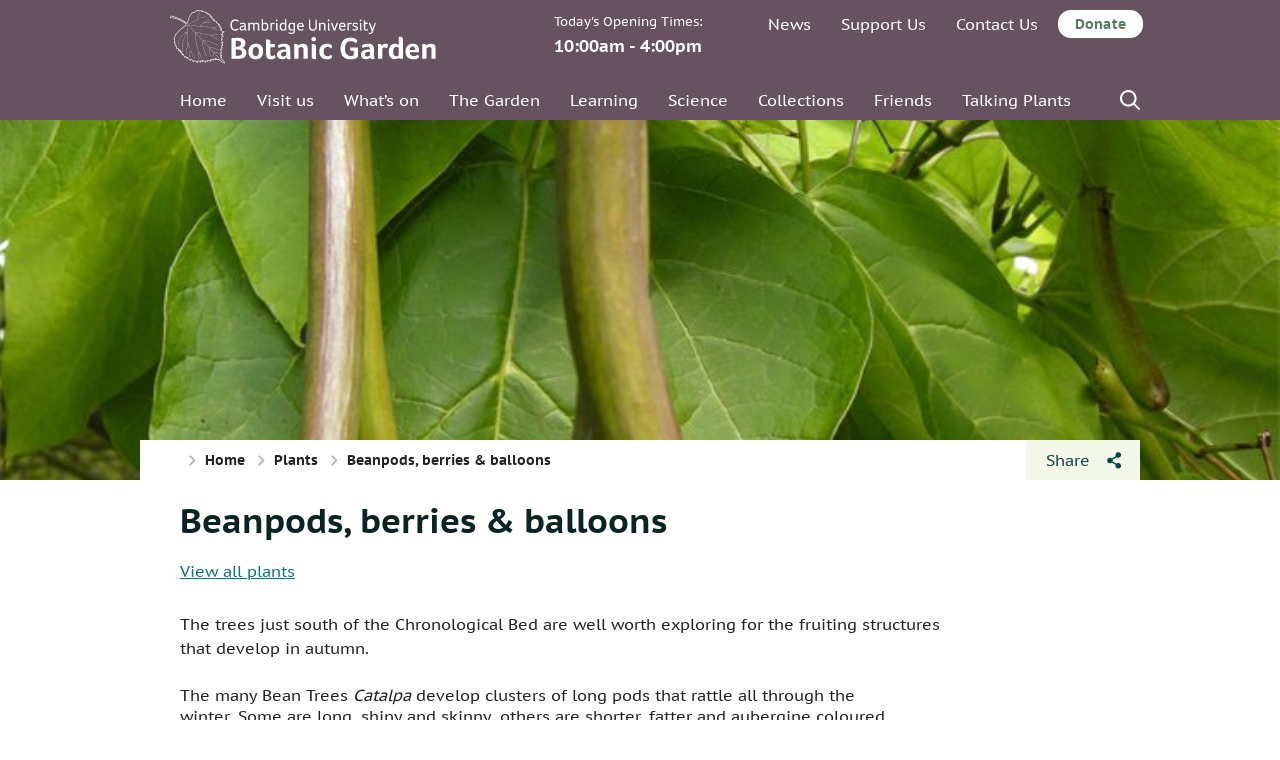

--- FILE ---
content_type: text/html; charset=UTF-8
request_url: https://www.botanic.cam.ac.uk/the-garden/plant-list/beanpods-berries-balloons/
body_size: 66908
content:
<!DOCTYPE html>
<html lang="en-US">
	<head>

		<meta charset="UTF-8">
		<meta name="viewport" content="width=device-width, initial-scale=1">

        <link rel="apple-touch-icon" sizes="57x57" href="//www.botanic.cam.ac.uk/wp-content/themes/cambridge-botanic-garden/dist/images/favicons/apple-icon-57x57.png">
        <link rel="apple-touch-icon" sizes="60x60" href="//www.botanic.cam.ac.uk/wp-content/themes/cambridge-botanic-garden/dist/images/favicons/apple-icon-60x60.png">
        <link rel="apple-touch-icon" sizes="72x72" href="//www.botanic.cam.ac.uk/wp-content/themes/cambridge-botanic-garden/dist/images/favicons/apple-icon-72x72.png">
        <link rel="apple-touch-icon" sizes="76x76" href="//www.botanic.cam.ac.uk/wp-content/themes/cambridge-botanic-garden/dist/images/favicons/apple-icon-76x76.png">
        <link rel="apple-touch-icon" sizes="114x114" href="//www.botanic.cam.ac.uk/wp-content/themes/cambridge-botanic-garden/dist/images/favicons/apple-icon-114x114.png">
        <link rel="apple-touch-icon" sizes="120x120" href="//www.botanic.cam.ac.uk/wp-content/themes/cambridge-botanic-garden/dist/images/favicons/apple-icon-120x120.png">
        <link rel="apple-touch-icon" sizes="144x144" href="//www.botanic.cam.ac.uk/wp-content/themes/cambridge-botanic-garden/dist/images/favicons/apple-icon-144x144.png">
        <link rel="apple-touch-icon" sizes="152x152" href="//www.botanic.cam.ac.uk/wp-content/themes/cambridge-botanic-garden/dist/images/favicons/apple-icon-152x152.png">
        <link rel="apple-touch-icon" sizes="180x180" href="//www.botanic.cam.ac.uk/wp-content/themes/cambridge-botanic-garden/dist/images/favicons/apple-icon-180x180.png">
        <link rel="icon" type="image/png" sizes="192x192"  href="//www.botanic.cam.ac.uk/wp-content/themes/cambridge-botanic-garden/dist/images/favicons/android-icon-192x192.png">
        <link rel="icon" type="image/png" sizes="32x32" href="//www.botanic.cam.ac.uk/wp-content/themes/cambridge-botanic-garden/dist/images/favicons/favicon-32x32.png">
        <link rel="icon" type="image/png" sizes="96x96" href="//www.botanic.cam.ac.uk/wp-content/themes/cambridge-botanic-garden/dist/images/favicons/favicon-96x96.png">
        <link rel="icon" type="image/png" sizes="16x16" href="//www.botanic.cam.ac.uk/wp-content/themes/cambridge-botanic-garden/dist/images/favicons/favicon-16x16.png">
        <link rel="manifest" href="//www.botanic.cam.ac.uk/wp-content/themes/cambridge-botanic-garden/dist/images/favicons/manifest.json">
        <meta name="msapplication-TileColor" content="#ffffff">
        <meta name="msapplication-TileImage" content="//www.botanic.cam.ac.uk/wp-content/themes/cambridge-botanic-garden/dist/images/favicons/ms-icon-144x144.png">
        <meta name="theme-color" content="#ffffff">

        <script>
            // Include the following lines to define the gtag() function when
            // calling this code prior to your gtag.js or Tag Manager snippet
            window.dataLayer = window.dataLayer || [];

            function gtag() {
                dataLayer.push(arguments);
            }
            // Call the default command before gtag.js or Tag Manager runs to
            // adjust how the tags operate when they run. Modify the defaults
            // per your business requirements and prior consent granted/denied, e.g.:
            gtag('consent', 'default', {
                'ad_storage': 'denied',
                'ad_user_data': 'denied',
                'ad_personalization': 'denied',
                'analytics_storage': 'denied'
            });

        </script>

        <!-- Load gtag.js or Tag Manager as normal, e.g.: -->
        <!-- Google Tag Manager -->
        <script>(function(w,d,s,l,i){w[l]=w[l]||[];w[l].push({'gtm.start':
                    new Date().getTime(),event:'gtm.js'});var f=d.getElementsByTagName(s)[0],
                j=d.createElement(s),dl=l!='dataLayer'?'&l='+l:'';j.async=true;j.src=
                'https://www.googletagmanager.com/gtm.js?id='+i+dl;f.parentNode.insertBefore(j,f);
            })(window,document,'script','dataLayer','GTM-P8KGKRR');</script>
        <!-- End Google Tag Manager -->
        
		<meta name='robots' content='index, follow, max-image-preview:large, max-snippet:-1, max-video-preview:-1' />
	<style>img:is([sizes="auto" i], [sizes^="auto," i]) { contain-intrinsic-size: 3000px 1500px }</style>
	
	<!-- This site is optimized with the Yoast SEO plugin v26.3 - https://yoast.com/wordpress/plugins/seo/ -->
	<title>Beanpods, berries &amp; balloons - Cambridge University Botanic Garden</title>
	<link rel="canonical" href="https://www.botanic.cam.ac.uk/the-garden/plant-list/beanpods-berries-balloons/" />
	<meta property="og:locale" content="en_US" />
	<meta property="og:type" content="article" />
	<meta property="og:title" content="Beanpods, berries &amp; balloons - Cambridge University Botanic Garden" />
	<meta property="og:url" content="https://www.botanic.cam.ac.uk/the-garden/plant-list/beanpods-berries-balloons/" />
	<meta property="og:site_name" content="Cambridge University Botanic Garden" />
	<meta name="twitter:card" content="summary_large_image" />
	<script type="application/ld+json" class="yoast-schema-graph">{"@context":"https://schema.org","@graph":[{"@type":"WebPage","@id":"https://www.botanic.cam.ac.uk/the-garden/plant-list/beanpods-berries-balloons/","url":"https://www.botanic.cam.ac.uk/the-garden/plant-list/beanpods-berries-balloons/","name":"Beanpods, berries & balloons - Cambridge University Botanic Garden","isPartOf":{"@id":"https://www.botanic.cam.ac.uk/#website"},"datePublished":"2018-11-02T12:53:35+00:00","breadcrumb":{"@id":"https://www.botanic.cam.ac.uk/the-garden/plant-list/beanpods-berries-balloons/#breadcrumb"},"inLanguage":"en-US","potentialAction":[{"@type":"ReadAction","target":["https://www.botanic.cam.ac.uk/the-garden/plant-list/beanpods-berries-balloons/"]}]},{"@type":"BreadcrumbList","@id":"https://www.botanic.cam.ac.uk/the-garden/plant-list/beanpods-berries-balloons/#breadcrumb","itemListElement":[{"@type":"ListItem","position":1,"name":"Home","item":"https://www.botanic.cam.ac.uk/"},{"@type":"ListItem","position":2,"name":"Plants","item":"https://www.botanic.cam.ac.uk/the-garden/plant-list/"},{"@type":"ListItem","position":3,"name":"Beanpods, berries &#038; balloons"}]},{"@type":"WebSite","@id":"https://www.botanic.cam.ac.uk/#website","url":"https://www.botanic.cam.ac.uk/","name":"Cambridge University Botanic Garden","description":"Botanic Gardens of the University of Cambridge","potentialAction":[{"@type":"SearchAction","target":{"@type":"EntryPoint","urlTemplate":"https://www.botanic.cam.ac.uk/?s={search_term_string}"},"query-input":{"@type":"PropertyValueSpecification","valueRequired":true,"valueName":"search_term_string"}}],"inLanguage":"en-US"}]}</script>
	<!-- / Yoast SEO plugin. -->


<link rel='dns-prefetch' href='//s3-eu-west-1.amazonaws.com' />
<link rel='stylesheet' id='wp-block-library-css' href='//www.botanic.cam.ac.uk/wp-includes/css/dist/block-library/style.min.css?ver=6.8.3' type='text/css' media='all' />
<style id='classic-theme-styles-inline-css' type='text/css'>
/*! This file is auto-generated */
.wp-block-button__link{color:#fff;background-color:#32373c;border-radius:9999px;box-shadow:none;text-decoration:none;padding:calc(.667em + 2px) calc(1.333em + 2px);font-size:1.125em}.wp-block-file__button{background:#32373c;color:#fff;text-decoration:none}
</style>
<style id='global-styles-inline-css' type='text/css'>
:root{--wp--preset--aspect-ratio--square: 1;--wp--preset--aspect-ratio--4-3: 4/3;--wp--preset--aspect-ratio--3-4: 3/4;--wp--preset--aspect-ratio--3-2: 3/2;--wp--preset--aspect-ratio--2-3: 2/3;--wp--preset--aspect-ratio--16-9: 16/9;--wp--preset--aspect-ratio--9-16: 9/16;--wp--preset--color--black: #000000;--wp--preset--color--cyan-bluish-gray: #abb8c3;--wp--preset--color--white: #ffffff;--wp--preset--color--pale-pink: #f78da7;--wp--preset--color--vivid-red: #cf2e2e;--wp--preset--color--luminous-vivid-orange: #ff6900;--wp--preset--color--luminous-vivid-amber: #fcb900;--wp--preset--color--light-green-cyan: #7bdcb5;--wp--preset--color--vivid-green-cyan: #00d084;--wp--preset--color--pale-cyan-blue: #8ed1fc;--wp--preset--color--vivid-cyan-blue: #0693e3;--wp--preset--color--vivid-purple: #9b51e0;--wp--preset--gradient--vivid-cyan-blue-to-vivid-purple: linear-gradient(135deg,rgba(6,147,227,1) 0%,rgb(155,81,224) 100%);--wp--preset--gradient--light-green-cyan-to-vivid-green-cyan: linear-gradient(135deg,rgb(122,220,180) 0%,rgb(0,208,130) 100%);--wp--preset--gradient--luminous-vivid-amber-to-luminous-vivid-orange: linear-gradient(135deg,rgba(252,185,0,1) 0%,rgba(255,105,0,1) 100%);--wp--preset--gradient--luminous-vivid-orange-to-vivid-red: linear-gradient(135deg,rgba(255,105,0,1) 0%,rgb(207,46,46) 100%);--wp--preset--gradient--very-light-gray-to-cyan-bluish-gray: linear-gradient(135deg,rgb(238,238,238) 0%,rgb(169,184,195) 100%);--wp--preset--gradient--cool-to-warm-spectrum: linear-gradient(135deg,rgb(74,234,220) 0%,rgb(151,120,209) 20%,rgb(207,42,186) 40%,rgb(238,44,130) 60%,rgb(251,105,98) 80%,rgb(254,248,76) 100%);--wp--preset--gradient--blush-light-purple: linear-gradient(135deg,rgb(255,206,236) 0%,rgb(152,150,240) 100%);--wp--preset--gradient--blush-bordeaux: linear-gradient(135deg,rgb(254,205,165) 0%,rgb(254,45,45) 50%,rgb(107,0,62) 100%);--wp--preset--gradient--luminous-dusk: linear-gradient(135deg,rgb(255,203,112) 0%,rgb(199,81,192) 50%,rgb(65,88,208) 100%);--wp--preset--gradient--pale-ocean: linear-gradient(135deg,rgb(255,245,203) 0%,rgb(182,227,212) 50%,rgb(51,167,181) 100%);--wp--preset--gradient--electric-grass: linear-gradient(135deg,rgb(202,248,128) 0%,rgb(113,206,126) 100%);--wp--preset--gradient--midnight: linear-gradient(135deg,rgb(2,3,129) 0%,rgb(40,116,252) 100%);--wp--preset--font-size--small: 13px;--wp--preset--font-size--medium: 20px;--wp--preset--font-size--large: 36px;--wp--preset--font-size--x-large: 42px;--wp--preset--spacing--20: 0.44rem;--wp--preset--spacing--30: 0.67rem;--wp--preset--spacing--40: 1rem;--wp--preset--spacing--50: 1.5rem;--wp--preset--spacing--60: 2.25rem;--wp--preset--spacing--70: 3.38rem;--wp--preset--spacing--80: 5.06rem;--wp--preset--shadow--natural: 6px 6px 9px rgba(0, 0, 0, 0.2);--wp--preset--shadow--deep: 12px 12px 50px rgba(0, 0, 0, 0.4);--wp--preset--shadow--sharp: 6px 6px 0px rgba(0, 0, 0, 0.2);--wp--preset--shadow--outlined: 6px 6px 0px -3px rgba(255, 255, 255, 1), 6px 6px rgba(0, 0, 0, 1);--wp--preset--shadow--crisp: 6px 6px 0px rgba(0, 0, 0, 1);}:where(.is-layout-flex){gap: 0.5em;}:where(.is-layout-grid){gap: 0.5em;}body .is-layout-flex{display: flex;}.is-layout-flex{flex-wrap: wrap;align-items: center;}.is-layout-flex > :is(*, div){margin: 0;}body .is-layout-grid{display: grid;}.is-layout-grid > :is(*, div){margin: 0;}:where(.wp-block-columns.is-layout-flex){gap: 2em;}:where(.wp-block-columns.is-layout-grid){gap: 2em;}:where(.wp-block-post-template.is-layout-flex){gap: 1.25em;}:where(.wp-block-post-template.is-layout-grid){gap: 1.25em;}.has-black-color{color: var(--wp--preset--color--black) !important;}.has-cyan-bluish-gray-color{color: var(--wp--preset--color--cyan-bluish-gray) !important;}.has-white-color{color: var(--wp--preset--color--white) !important;}.has-pale-pink-color{color: var(--wp--preset--color--pale-pink) !important;}.has-vivid-red-color{color: var(--wp--preset--color--vivid-red) !important;}.has-luminous-vivid-orange-color{color: var(--wp--preset--color--luminous-vivid-orange) !important;}.has-luminous-vivid-amber-color{color: var(--wp--preset--color--luminous-vivid-amber) !important;}.has-light-green-cyan-color{color: var(--wp--preset--color--light-green-cyan) !important;}.has-vivid-green-cyan-color{color: var(--wp--preset--color--vivid-green-cyan) !important;}.has-pale-cyan-blue-color{color: var(--wp--preset--color--pale-cyan-blue) !important;}.has-vivid-cyan-blue-color{color: var(--wp--preset--color--vivid-cyan-blue) !important;}.has-vivid-purple-color{color: var(--wp--preset--color--vivid-purple) !important;}.has-black-background-color{background-color: var(--wp--preset--color--black) !important;}.has-cyan-bluish-gray-background-color{background-color: var(--wp--preset--color--cyan-bluish-gray) !important;}.has-white-background-color{background-color: var(--wp--preset--color--white) !important;}.has-pale-pink-background-color{background-color: var(--wp--preset--color--pale-pink) !important;}.has-vivid-red-background-color{background-color: var(--wp--preset--color--vivid-red) !important;}.has-luminous-vivid-orange-background-color{background-color: var(--wp--preset--color--luminous-vivid-orange) !important;}.has-luminous-vivid-amber-background-color{background-color: var(--wp--preset--color--luminous-vivid-amber) !important;}.has-light-green-cyan-background-color{background-color: var(--wp--preset--color--light-green-cyan) !important;}.has-vivid-green-cyan-background-color{background-color: var(--wp--preset--color--vivid-green-cyan) !important;}.has-pale-cyan-blue-background-color{background-color: var(--wp--preset--color--pale-cyan-blue) !important;}.has-vivid-cyan-blue-background-color{background-color: var(--wp--preset--color--vivid-cyan-blue) !important;}.has-vivid-purple-background-color{background-color: var(--wp--preset--color--vivid-purple) !important;}.has-black-border-color{border-color: var(--wp--preset--color--black) !important;}.has-cyan-bluish-gray-border-color{border-color: var(--wp--preset--color--cyan-bluish-gray) !important;}.has-white-border-color{border-color: var(--wp--preset--color--white) !important;}.has-pale-pink-border-color{border-color: var(--wp--preset--color--pale-pink) !important;}.has-vivid-red-border-color{border-color: var(--wp--preset--color--vivid-red) !important;}.has-luminous-vivid-orange-border-color{border-color: var(--wp--preset--color--luminous-vivid-orange) !important;}.has-luminous-vivid-amber-border-color{border-color: var(--wp--preset--color--luminous-vivid-amber) !important;}.has-light-green-cyan-border-color{border-color: var(--wp--preset--color--light-green-cyan) !important;}.has-vivid-green-cyan-border-color{border-color: var(--wp--preset--color--vivid-green-cyan) !important;}.has-pale-cyan-blue-border-color{border-color: var(--wp--preset--color--pale-cyan-blue) !important;}.has-vivid-cyan-blue-border-color{border-color: var(--wp--preset--color--vivid-cyan-blue) !important;}.has-vivid-purple-border-color{border-color: var(--wp--preset--color--vivid-purple) !important;}.has-vivid-cyan-blue-to-vivid-purple-gradient-background{background: var(--wp--preset--gradient--vivid-cyan-blue-to-vivid-purple) !important;}.has-light-green-cyan-to-vivid-green-cyan-gradient-background{background: var(--wp--preset--gradient--light-green-cyan-to-vivid-green-cyan) !important;}.has-luminous-vivid-amber-to-luminous-vivid-orange-gradient-background{background: var(--wp--preset--gradient--luminous-vivid-amber-to-luminous-vivid-orange) !important;}.has-luminous-vivid-orange-to-vivid-red-gradient-background{background: var(--wp--preset--gradient--luminous-vivid-orange-to-vivid-red) !important;}.has-very-light-gray-to-cyan-bluish-gray-gradient-background{background: var(--wp--preset--gradient--very-light-gray-to-cyan-bluish-gray) !important;}.has-cool-to-warm-spectrum-gradient-background{background: var(--wp--preset--gradient--cool-to-warm-spectrum) !important;}.has-blush-light-purple-gradient-background{background: var(--wp--preset--gradient--blush-light-purple) !important;}.has-blush-bordeaux-gradient-background{background: var(--wp--preset--gradient--blush-bordeaux) !important;}.has-luminous-dusk-gradient-background{background: var(--wp--preset--gradient--luminous-dusk) !important;}.has-pale-ocean-gradient-background{background: var(--wp--preset--gradient--pale-ocean) !important;}.has-electric-grass-gradient-background{background: var(--wp--preset--gradient--electric-grass) !important;}.has-midnight-gradient-background{background: var(--wp--preset--gradient--midnight) !important;}.has-small-font-size{font-size: var(--wp--preset--font-size--small) !important;}.has-medium-font-size{font-size: var(--wp--preset--font-size--medium) !important;}.has-large-font-size{font-size: var(--wp--preset--font-size--large) !important;}.has-x-large-font-size{font-size: var(--wp--preset--font-size--x-large) !important;}
:where(.wp-block-post-template.is-layout-flex){gap: 1.25em;}:where(.wp-block-post-template.is-layout-grid){gap: 1.25em;}
:where(.wp-block-columns.is-layout-flex){gap: 2em;}:where(.wp-block-columns.is-layout-grid){gap: 2em;}
:root :where(.wp-block-pullquote){font-size: 1.5em;line-height: 1.6;}
</style>
<link rel='stylesheet' id='main-stylesheet-css' href='//www.botanic.cam.ac.uk/wp-content/themes/cambridge-botanic-garden/dist/styles/styles.min.css?ver=1.0.13' type='text/css' media='all' />
<script type="text/javascript" src="//www.botanic.cam.ac.uk/wp-content/themes/cambridge-botanic-garden/dist/scripts/libraries/lazysizes.min.js?ver=4.0.1" id="lazysizes-js"></script>
<link rel="https://api.w.org/" href="https://www.botanic.cam.ac.uk/wp-json/" /><link rel="alternate" title="oEmbed (JSON)" type="application/json+oembed" href="https://www.botanic.cam.ac.uk/wp-json/oembed/1.0/embed?url=https%3A%2F%2Fwww.botanic.cam.ac.uk%2Fthe-garden%2Fplant-list%2Fbeanpods-berries-balloons%2F" />
<link rel="alternate" title="oEmbed (XML)" type="text/xml+oembed" href="https://www.botanic.cam.ac.uk/wp-json/oembed/1.0/embed?url=https%3A%2F%2Fwww.botanic.cam.ac.uk%2Fthe-garden%2Fplant-list%2Fbeanpods-berries-balloons%2F&#038;format=xml" />
<!-- Start Fluid Video Embeds Style Tag -->
<style type="text/css">
/* Fluid Video Embeds */
.fve-video-wrapper {
    position: relative;
    overflow: hidden;
    height: 0;
    background-color: transparent;
    padding-bottom: 56.25%;
    margin: 0.5em 0;
}
.fve-video-wrapper iframe,
.fve-video-wrapper object,
.fve-video-wrapper embed {
    position: absolute;
    display: block;
    top: 0;
    left: 0;
    width: 100%;
    height: 100%;
}
.fve-video-wrapper a.hyperlink-image {
    position: relative;
    display: none;
}
.fve-video-wrapper a.hyperlink-image img {
    position: relative;
    z-index: 2;
    width: 100%;
}
.fve-video-wrapper a.hyperlink-image .fve-play-button {
    position: absolute;
    left: 35%;
    top: 35%;
    right: 35%;
    bottom: 35%;
    z-index: 3;
    background-color: rgba(40, 40, 40, 0.75);
    background-size: 100% 100%;
    border-radius: 10px;
}
.fve-video-wrapper a.hyperlink-image:hover .fve-play-button {
    background-color: rgba(0, 0, 0, 0.85);
}
</style>
<!-- End Fluid Video Embeds Style Tag -->
	</head>
	<body class="wp-singular plant-template-default single single-plant postid-6150 wp-theme-cambridge-botanic-garden winter has-banner-image">

    <noscript><iframe src="https://www.googletagmanager.com/ns.html?id=GTM-P8KGKRR"
                      height="0" width="0" style="display:none;visibility:hidden"></iframe></noscript>

    <div class="hide-overflow-wrapper">

        <nav aria-label="primary">
            <div class="off-canvass bg--primary">
                <a class="button button--back off-canvass-toggle off-canvass__close" href="#">Back to the page</a>
                <div class="menu-mobile-menu-container"><ul id="mobile-menu" class="menu"><li id="menu-item-93" class="menu-item menu-item-type-post_type menu-item-object-page menu-item-home menu-item-93"><a href="https://www.botanic.cam.ac.uk/">Welcome</a></li>
<li id="menu-item-78" class="menu-item menu-item-type-post_type menu-item-object-page menu-item-has-children menu-item-78"><a href="https://www.botanic.cam.ac.uk/visit-us/">Visit us</a>
<ul class="sub-menu">
<li class=""><a href="https://www.botanic.cam.ac.uk/visit-us/">Visit us</a></li>	<li id="menu-item-12492" class="menu-item menu-item-type-custom menu-item-object-custom menu-item-12492"><a href="https://www.botanic.cam.ac.uk/visit-us/">Opening times &#038; information</a></li>
	<li id="menu-item-12494" class="menu-item menu-item-type-post_type menu-item-object-page menu-item-12494"><a href="https://www.botanic.cam.ac.uk/visit-us/how-to-get-here/">Visiting – travel, dogs, toilets, etc.</a></li>
	<li id="menu-item-12495" class="menu-item menu-item-type-post_type menu-item-object-page menu-item-12495"><a href="https://www.botanic.cam.ac.uk/ticket-prices/">Ticket Prices</a></li>
	<li id="menu-item-32486" class="menu-item menu-item-type-post_type menu-item-object-page menu-item-32486"><a href="https://www.botanic.cam.ac.uk/purchase-tickets/">Pre-book tickets</a></li>
	<li id="menu-item-12496" class="menu-item menu-item-type-post_type menu-item-object-page menu-item-12496"><a href="https://www.botanic.cam.ac.uk/the-garden/garden-map/">Garden map</a></li>
	<li id="menu-item-12497" class="menu-item menu-item-type-post_type menu-item-object-page menu-item-12497"><a href="https://www.botanic.cam.ac.uk/visit-us/group-visits/">Group Visits</a></li>
	<li id="menu-item-12498" class="menu-item menu-item-type-post_type menu-item-object-page menu-item-12498"><a href="https://www.botanic.cam.ac.uk/visit-us/tours/">Tours</a></li>
	<li id="menu-item-12499" class="menu-item menu-item-type-post_type menu-item-object-page menu-item-12499"><a href="https://www.botanic.cam.ac.uk/photography-illustration/">Press and photography</a></li>
	<li id="menu-item-28461" class="menu-item menu-item-type-post_type menu-item-object-page menu-item-28461"><a href="https://www.botanic.cam.ac.uk/visit-us/the-garden-cafe/">The Garden Café</a></li>
	<li id="menu-item-12500" class="menu-item menu-item-type-post_type menu-item-object-page menu-item-12500"><a href="https://www.botanic.cam.ac.uk/visit-us/the-garden-shop/">The Garden Shop</a></li>
</ul>
</li>
<li id="menu-item-12502" class="menu-item menu-item-type-post_type menu-item-object-page menu-item-12502"><a href="https://www.botanic.cam.ac.uk/visit-us/access/">Accessibility</a></li>
<li id="menu-item-79" class="menu-item menu-item-type-post_type menu-item-object-page menu-item-79"><a href="https://www.botanic.cam.ac.uk/whats-on/">What’s on</a></li>
<li id="menu-item-94" class="menu-item menu-item-type-post_type menu-item-object-page menu-item-has-children menu-item-94"><a href="https://www.botanic.cam.ac.uk/the-garden/">The Garden</a>
<ul class="sub-menu">
<li class=""><a href="https://www.botanic.cam.ac.uk/the-garden/">The Garden</a></li>	<li id="menu-item-95" class="menu-item menu-item-type-post_type menu-item-object-page menu-item-95"><a href="https://www.botanic.cam.ac.uk/the-garden/about-the-garden/">About the Garden</a></li>
	<li id="menu-item-99" class="menu-item menu-item-type-post_type menu-item-object-page menu-item-99"><a href="https://www.botanic.cam.ac.uk/the-garden/horticultural-collections/">Horticultural Collections</a></li>
	<li id="menu-item-100" class="menu-item menu-item-type-post_type menu-item-object-page menu-item-100"><a href="https://www.botanic.cam.ac.uk/the-garden/understanding-plant-labels/">Understanding Plant Labels</a></li>
	<li id="menu-item-12503" class="menu-item menu-item-type-post_type menu-item-object-page menu-item-12503"><a href="https://www.botanic.cam.ac.uk/the-garden/development-of-the-garden/">History of the Garden</a></li>
	<li id="menu-item-102" class="menu-item menu-item-type-post_type menu-item-object-page menu-item-102"><a href="https://www.botanic.cam.ac.uk/the-garden/wildlife/">Wildlife</a></li>
	<li id="menu-item-19437" class="menu-item menu-item-type-post_type menu-item-object-page menu-item-19437"><a href="https://www.botanic.cam.ac.uk/plant-picks-week/">Plant picks of the week</a></li>
</ul>
</li>
<li id="menu-item-29167" class="menu-item menu-item-type-post_type menu-item-object-page menu-item-has-children menu-item-29167"><a href="https://www.botanic.cam.ac.uk/learning/">Learning</a>
<ul class="sub-menu">
<li class=""><a href="https://www.botanic.cam.ac.uk/learning/">Learning</a></li>	<li id="menu-item-41044" class="menu-item menu-item-type-post_type menu-item-object-page menu-item-41044"><a href="https://www.botanic.cam.ac.uk/learning/schools/">Schools</a></li>
	<li id="menu-item-41045" class="menu-item menu-item-type-post_type menu-item-object-page menu-item-41045"><a href="https://www.botanic.cam.ac.uk/learning/collegesanduniversities/">Colleges and Universities</a></li>
	<li id="menu-item-87" class="menu-item menu-item-type-post_type menu-item-object-page menu-item-87"><a href="https://www.botanic.cam.ac.uk/courses/">Short Courses</a></li>
	<li id="menu-item-84" class="menu-item menu-item-type-post_type menu-item-object-page menu-item-84"><a href="https://www.botanic.cam.ac.uk/learning/families/">Family Activities</a></li>
	<li id="menu-item-32220" class="menu-item menu-item-type-post_type menu-item-object-page menu-item-32220"><a href="https://www.botanic.cam.ac.uk/learning/communities/">Communities</a></li>
	<li id="menu-item-81" class="menu-item menu-item-type-post_type menu-item-object-page menu-item-81"><a href="https://www.botanic.cam.ac.uk/learning/science-on-sunday/">Science on Sundays</a></li>
	<li id="menu-item-12504" class="menu-item menu-item-type-post_type menu-item-object-page menu-item-12504"><a href="https://www.botanic.cam.ac.uk/learning/trails/">Trails for Adults</a></li>
	<li id="menu-item-43173" class="menu-item menu-item-type-post_type menu-item-object-page menu-item-43173"><a href="https://www.botanic.cam.ac.uk/learning/certificate-botanical-horticulture/">Certificate in Botanical Horticulture</a></li>
</ul>
</li>
<li id="menu-item-104" class="menu-item menu-item-type-post_type menu-item-object-page menu-item-has-children menu-item-104"><a href="https://www.botanic.cam.ac.uk/research-science/">Science</a>
<ul class="sub-menu">
<li class=""><a href="https://www.botanic.cam.ac.uk/research-science/">Science</a></li>	<li id="menu-item-92" class="menu-item menu-item-type-post_type menu-item-object-page menu-item-92"><a href="https://www.botanic.cam.ac.uk/research-science/our-research/">Our Science Staff</a></li>
	<li id="menu-item-18973" class="menu-item menu-item-type-post_type menu-item-object-page menu-item-18973"><a href="https://www.botanic.cam.ac.uk/research-science/garden-publications/">Our Staff Publications</a></li>
	<li id="menu-item-18974" class="menu-item menu-item-type-post_type menu-item-object-page menu-item-18974"><a href="https://www.botanic.cam.ac.uk/research-science/supporting-plant-science/">Your Science</a></li>
	<li id="menu-item-91" class="menu-item menu-item-type-post_type menu-item-object-page menu-item-91"><a href="https://www.botanic.cam.ac.uk/research-science/your-research/">Supporting Your Research</a></li>
	<li id="menu-item-39608" class="menu-item menu-item-type-post_type menu-item-object-page menu-item-39608"><a href="https://www.botanic.cam.ac.uk/research-science/phenology-project/">Phenology Project</a></li>
</ul>
</li>
<li id="menu-item-18966" class="menu-item menu-item-type-post_type menu-item-object-page menu-item-has-children menu-item-18966"><a href="https://www.botanic.cam.ac.uk/collections/">Collections</a>
<ul class="sub-menu">
<li class=""><a href="https://www.botanic.cam.ac.uk/collections/">Collections</a></li>	<li id="menu-item-18967" class="menu-item menu-item-type-post_type menu-item-object-page menu-item-18967"><a href="https://www.botanic.cam.ac.uk/collections/living-collections/">Living Collections</a></li>
	<li id="menu-item-18972" class="menu-item menu-item-type-post_type menu-item-object-page menu-item-18972"><a href="https://www.botanic.cam.ac.uk/collections/seed-bank/">Seed Bank</a></li>
	<li id="menu-item-18969" class="menu-item menu-item-type-post_type menu-item-object-page menu-item-18969"><a href="https://www.botanic.cam.ac.uk/collections/herbarium/">Herbarium</a></li>
	<li id="menu-item-18971" class="menu-item menu-item-type-post_type menu-item-object-page menu-item-18971"><a href="https://www.botanic.cam.ac.uk/collections/cory-library/">Cory Library</a></li>
	<li id="menu-item-18970" class="menu-item menu-item-type-post_type menu-item-object-page menu-item-18970"><a href="https://www.botanic.cam.ac.uk/collections/archives/">Archives</a></li>
	<li id="menu-item-18968" class="menu-item menu-item-type-post_type menu-item-object-page menu-item-18968"><a href="https://www.botanic.cam.ac.uk/collections/collectionsportal/">Living Collections Portal</a></li>
	<li id="menu-item-40301" class="menu-item menu-item-type-post_type menu-item-object-page menu-item-40301"><a href="https://www.botanic.cam.ac.uk/collections/botanic-dyes/">Botanic Dyes</a></li>
</ul>
</li>
<li id="menu-item-105" class="menu-item menu-item-type-post_type menu-item-object-page current_page_parent menu-item-105"><a href="https://www.botanic.cam.ac.uk/news/">News</a></li>
<li id="menu-item-106" class="menu-item menu-item-type-post_type menu-item-object-page menu-item-106"><a href="https://www.botanic.cam.ac.uk/join-support/">Support Us</a></li>
<li id="menu-item-32370" class="menu-item menu-item-type-post_type menu-item-object-page menu-item-has-children menu-item-32370"><a href="https://www.botanic.cam.ac.uk/join-support/friends/">Friends</a>
<ul class="sub-menu">
<li class=""><a href="https://www.botanic.cam.ac.uk/join-support/friends/">Friends</a></li>	<li id="menu-item-32371" class="menu-item menu-item-type-post_type menu-item-object-page menu-item-32371"><a href="https://www.botanic.cam.ac.uk/join-support/join-the-friends/">Join the Friends</a></li>
	<li id="menu-item-32372" class="menu-item menu-item-type-post_type menu-item-object-page menu-item-32372"><a href="https://www.botanic.cam.ac.uk/join-support/friends/friends-events/">Friends’ Events</a></li>
	<li id="menu-item-32373" class="menu-item menu-item-type-post_type menu-item-object-page menu-item-32373"><a href="https://www.botanic.cam.ac.uk/join-support/friends/corporate-support/">Corporate Support and Corporate Friends</a></li>
	<li id="menu-item-32374" class="menu-item menu-item-type-post_type menu-item-object-page menu-item-32374"><a href="https://www.botanic.cam.ac.uk/join-support/friends/giving-gift-membership/">Gift Memberships</a></li>
</ul>
</li>
<li id="menu-item-49263" class="menu-item menu-item-type-post_type menu-item-object-page menu-item-has-children menu-item-49263"><a href="https://www.botanic.cam.ac.uk/talking-plants/">Talking Plants</a>
<ul class="sub-menu">
<li class=""><a href="https://www.botanic.cam.ac.uk/talking-plants/">Talking Plants</a></li>	<li id="menu-item-49262" class="menu-item menu-item-type-post_type menu-item-object-page menu-item-49262"><a href="https://www.botanic.cam.ac.uk/talking-plants-frequently-asked-questions/">Talking Plants – Frequently Asked Questions (FAQs)</a></li>
</ul>
</li>
</ul></div><form method="get" class="searchform" action="https://www.botanic.cam.ac.uk/">
	<label for="s" class="screen-reader-text">Search for: </label>
	<input type="text" name="s" id="s" placeholder="What are you looking for?"><input type="submit" class="search-submit" value="Search">
</form><a href="/join-support/donate" class="button off-canvass__friends-button">Donate</a>            </div>
        </nav>

		<div class="wrap in-canvass">
            <div class="bg-flowers"></div>
			<div id="everything-except-footer">
                			<header class="header bg--primary">
                <div class="group"><div class="group--column flex-12">
                    <div class="group--row header--mobile">
                    <div class="logo indented-content">
                        <a href="https://www.botanic.cam.ac.uk/"><img src="//www.botanic.cam.ac.uk/wp-content/themes/cambridge-botanic-garden/dist/images/cubg-logo.svg" alt="Cambridge University Botanic Garden"></a>
                    </div>

                    <a href="#" class="off-canvass-toggle header--menu-toggle">menu <span class="hamburger"><span class="hamburger--meat"></span></span></a>
                    </div>

                    <div class="group--row header--top">
                                                                            <p class="header--top--opening-times">Today's Opening Times:<br /> <span>10:00am - 4:00pm</span></p>
                        
                        <nav aria-label="secondary">
                            <div class="menu-desktop-secondary-menu-top-container"><ul id="desktop-secondary-menu" class="menu"><li id="menu-item-140" class="menu-item menu-item-type-post_type menu-item-object-page current_page_parent menu-item-140"><a href="https://www.botanic.cam.ac.uk/news/">News</a></li>
<li id="menu-item-139" class="menu-item menu-item-type-post_type menu-item-object-page menu-item-139"><a href="https://www.botanic.cam.ac.uk/join-support/">Support Us</a></li>
<li id="menu-item-18975" class="menu-item menu-item-type-post_type menu-item-object-page menu-item-18975"><a href="https://www.botanic.cam.ac.uk/contact-us/">Contact Us</a></li>
<li><a href="/join-support/donate" class="button button--donate">Donate</a></li></ul></div>                        </nav>
                    </div>
                        <nav aria-label="primary">
                            <div class="menu-main-desktop-menu-container"><ul id="desktop-main-menu" class="menu"><li id="menu-item-472" class="menu-item menu-item-type-post_type menu-item-object-page menu-item-home menu-item-472"><a href="https://www.botanic.cam.ac.uk/">Home</a></li>
<li id="menu-item-137" class="menu-item menu-item-type-post_type menu-item-object-page menu-item-has-children menu-item-137"><a href="https://www.botanic.cam.ac.uk/visit-us/">Visit us</a>
<ul class="sub-menu">
	<li id="menu-item-2645" class="menu-item menu-item-type-post_type menu-item-object-page menu-item-2645"><a href="https://www.botanic.cam.ac.uk/ticket-prices/">Ticket Prices</a></li>
	<li id="menu-item-7046" class="menu-item menu-item-type-post_type menu-item-object-page menu-item-7046"><a href="https://www.botanic.cam.ac.uk/visit-us/">Opening times &#038; Information</a></li>
	<li id="menu-item-2739" class="menu-item menu-item-type-post_type menu-item-object-page menu-item-2739"><a href="https://www.botanic.cam.ac.uk/visit-us/how-to-get-here/">Visiting – travel, dogs, toilets, etc.</a></li>
	<li id="menu-item-131" class="menu-item menu-item-type-post_type menu-item-object-page menu-item-131"><a href="https://www.botanic.cam.ac.uk/the-garden/garden-map/">Garden Map</a></li>
	<li id="menu-item-2740" class="menu-item menu-item-type-post_type menu-item-object-page menu-item-2740"><a href="https://www.botanic.cam.ac.uk/visit-us/group-visits/">Group Visits</a></li>
	<li id="menu-item-2646" class="menu-item menu-item-type-post_type menu-item-object-page menu-item-2646"><a href="https://www.botanic.cam.ac.uk/visit-us/tours/">Tours</a></li>
	<li id="menu-item-16271" class="menu-item menu-item-type-post_type menu-item-object-page menu-item-16271"><a href="https://www.botanic.cam.ac.uk/purchase-tickets/">Pre-book tickets</a></li>
	<li id="menu-item-10743" class="menu-item menu-item-type-post_type menu-item-object-page menu-item-10743"><a href="https://www.botanic.cam.ac.uk/photography-illustration/">Press &#038; Photography</a></li>
	<li id="menu-item-2644" class="menu-item menu-item-type-post_type menu-item-object-page menu-item-2644"><a href="https://www.botanic.cam.ac.uk/visit-us/the-garden-shop/">The Garden Shop</a></li>
	<li id="menu-item-28462" class="menu-item menu-item-type-post_type menu-item-object-page menu-item-28462"><a href="https://www.botanic.cam.ac.uk/visit-us/the-garden-cafe/">The Garden Café</a></li>
	<li id="menu-item-2743" class="menu-item menu-item-type-post_type menu-item-object-page menu-item-2743"><a href="https://www.botanic.cam.ac.uk/visit-us/access/">Accessibility</a></li>
	<li id="menu-item-17399" class="menu-item menu-item-type-post_type menu-item-object-page menu-item-17399"><a href="https://www.botanic.cam.ac.uk/virtual-visits/">Virtual Visits</a></li>
</ul>
</li>
<li id="menu-item-138" class="menu-item menu-item-type-post_type menu-item-object-page menu-item-138"><a href="https://www.botanic.cam.ac.uk/whats-on/">What’s on</a></li>
<li id="menu-item-127" class="menu-item menu-item-type-post_type menu-item-object-page menu-item-has-children menu-item-127"><a href="https://www.botanic.cam.ac.uk/the-garden/">The Garden</a>
<ul class="sub-menu">
	<li id="menu-item-128" class="menu-item menu-item-type-post_type menu-item-object-page menu-item-128"><a href="https://www.botanic.cam.ac.uk/the-garden/about-the-garden/">About the Garden</a></li>
	<li id="menu-item-3481" class="menu-item menu-item-type-post_type menu-item-object-page menu-item-3481"><a href="https://www.botanic.cam.ac.uk/the-garden/horticultural-collections/">Horticultural Collections</a></li>
	<li id="menu-item-135" class="menu-item menu-item-type-post_type menu-item-object-page menu-item-135"><a href="https://www.botanic.cam.ac.uk/the-garden/understanding-plant-labels/">Understanding Plant Labels</a></li>
	<li id="menu-item-3474" class="menu-item menu-item-type-post_type menu-item-object-page menu-item-3474"><a href="https://www.botanic.cam.ac.uk/the-garden/development-of-the-garden/">History of the Garden</a></li>
	<li id="menu-item-136" class="menu-item menu-item-type-post_type menu-item-object-page menu-item-136"><a href="https://www.botanic.cam.ac.uk/the-garden/wildlife/">Wildlife</a></li>
	<li id="menu-item-19438" class="menu-item menu-item-type-post_type menu-item-object-page menu-item-19438"><a href="https://www.botanic.cam.ac.uk/plant-picks-week/">Plant picks of the week</a></li>
</ul>
</li>
<li id="menu-item-28878" class="menu-item menu-item-type-post_type menu-item-object-page menu-item-has-children menu-item-28878"><a href="https://www.botanic.cam.ac.uk/learning/">Learning</a>
<ul class="sub-menu">
	<li id="menu-item-41048" class="menu-item menu-item-type-post_type menu-item-object-page menu-item-41048"><a href="https://www.botanic.cam.ac.uk/learning/schools/">Schools</a></li>
	<li id="menu-item-41047" class="menu-item menu-item-type-post_type menu-item-object-page menu-item-41047"><a href="https://www.botanic.cam.ac.uk/learning/collegesanduniversities/">Colleges and Universities</a></li>
	<li id="menu-item-113" class="menu-item menu-item-type-post_type menu-item-object-page menu-item-113"><a href="https://www.botanic.cam.ac.uk/courses/">Short Courses</a></li>
	<li id="menu-item-115" class="menu-item menu-item-type-post_type menu-item-object-page menu-item-115"><a href="https://www.botanic.cam.ac.uk/learning/families/">Family Activities</a></li>
	<li id="menu-item-31717" class="menu-item menu-item-type-post_type menu-item-object-page menu-item-31717"><a href="https://www.botanic.cam.ac.uk/learning/communities/">Communities</a></li>
	<li id="menu-item-117" class="menu-item menu-item-type-post_type menu-item-object-page menu-item-117"><a href="https://www.botanic.cam.ac.uk/learning/science-on-sunday/">Science on Sundays</a></li>
	<li id="menu-item-12129" class="menu-item menu-item-type-post_type menu-item-object-page menu-item-12129"><a href="https://www.botanic.cam.ac.uk/learning/trails/">Trails for Adults</a></li>
	<li id="menu-item-43172" class="menu-item menu-item-type-post_type menu-item-object-page menu-item-43172"><a href="https://www.botanic.cam.ac.uk/learning/certificate-botanical-horticulture/">Certificate in Botanical Horticulture</a></li>
</ul>
</li>
<li id="menu-item-121" class="menu-item menu-item-type-post_type menu-item-object-page menu-item-has-children menu-item-121"><a href="https://www.botanic.cam.ac.uk/research-science/">Science</a>
<ul class="sub-menu">
	<li id="menu-item-124" class="menu-item menu-item-type-post_type menu-item-object-page menu-item-124"><a href="https://www.botanic.cam.ac.uk/research-science/our-research/">Our Science Staff</a></li>
	<li id="menu-item-18460" class="menu-item menu-item-type-post_type menu-item-object-page menu-item-18460"><a href="https://www.botanic.cam.ac.uk/research-science/garden-publications/">Our Staff Publications</a></li>
	<li id="menu-item-18516" class="menu-item menu-item-type-post_type menu-item-object-page menu-item-18516"><a href="https://www.botanic.cam.ac.uk/research-science/supporting-plant-science/">Your Science</a></li>
	<li id="menu-item-19084" class="menu-item menu-item-type-post_type menu-item-object-page menu-item-19084"><a href="https://www.botanic.cam.ac.uk/research-science/publications-supported-garden/">Supported Publications</a></li>
	<li id="menu-item-126" class="menu-item menu-item-type-post_type menu-item-object-page menu-item-126"><a href="https://www.botanic.cam.ac.uk/research-science/your-research/">Supporting Your Research</a></li>
	<li id="menu-item-39610" class="menu-item menu-item-type-post_type menu-item-object-page menu-item-39610"><a href="https://www.botanic.cam.ac.uk/research-science/phenology-project/">Phenology Project</a></li>
</ul>
</li>
<li id="menu-item-18411" class="menu-item menu-item-type-post_type menu-item-object-page menu-item-has-children menu-item-18411"><a href="https://www.botanic.cam.ac.uk/collections/">Collections</a>
<ul class="sub-menu">
	<li id="menu-item-18445" class="menu-item menu-item-type-post_type menu-item-object-page menu-item-18445"><a href="https://www.botanic.cam.ac.uk/collections/living-collections/">Living Collections</a></li>
	<li id="menu-item-18446" class="menu-item menu-item-type-post_type menu-item-object-page menu-item-18446"><a href="https://www.botanic.cam.ac.uk/collections/herbarium/">Herbarium</a></li>
	<li id="menu-item-18511" class="menu-item menu-item-type-post_type menu-item-object-page menu-item-18511"><a href="https://www.botanic.cam.ac.uk/collections/seed-bank/">Seed Bank</a></li>
	<li id="menu-item-4458" class="menu-item menu-item-type-post_type menu-item-object-page menu-item-4458"><a href="https://www.botanic.cam.ac.uk/collections/cory-library/">Cory Library</a></li>
	<li id="menu-item-18472" class="menu-item menu-item-type-post_type menu-item-object-page menu-item-18472"><a href="https://www.botanic.cam.ac.uk/collections/archives/">Archives</a></li>
	<li id="menu-item-18837" class="menu-item menu-item-type-post_type menu-item-object-page menu-item-18837"><a href="https://www.botanic.cam.ac.uk/collections/collecting-expeditions/">Collecting Expeditions</a></li>
	<li id="menu-item-23127" class="menu-item menu-item-type-post_type menu-item-object-page menu-item-23127"><a href="https://www.botanic.cam.ac.uk/the-garden/horticultural-collections/national-plant-collections/">National Plant Collections ®</a></li>
	<li id="menu-item-123" class="menu-item menu-item-type-post_type menu-item-object-page menu-item-123"><a href="https://www.botanic.cam.ac.uk/collections/collectionsportal/">Living Collections Portal</a></li>
	<li id="menu-item-40299" class="menu-item menu-item-type-post_type menu-item-object-page menu-item-40299"><a href="https://www.botanic.cam.ac.uk/collections/botanic-dyes/">Botanic Dyes</a></li>
</ul>
</li>
<li id="menu-item-32354" class="menu-item menu-item-type-post_type menu-item-object-page menu-item-has-children menu-item-32354"><a href="https://www.botanic.cam.ac.uk/join-support/friends/">Friends</a>
<ul class="sub-menu">
	<li id="menu-item-32368" class="menu-item menu-item-type-post_type menu-item-object-page menu-item-32368"><a href="https://www.botanic.cam.ac.uk/join-support/join-the-friends/">Join the Friends</a></li>
	<li id="menu-item-32369" class="menu-item menu-item-type-post_type menu-item-object-page menu-item-32369"><a href="https://www.botanic.cam.ac.uk/join-support/friends/giving-gift-membership/">Gift Memberships</a></li>
	<li id="menu-item-32355" class="menu-item menu-item-type-post_type menu-item-object-page menu-item-32355"><a href="https://www.botanic.cam.ac.uk/join-support/friends/friends-events/">Friends’ Events</a></li>
	<li id="menu-item-32356" class="menu-item menu-item-type-post_type menu-item-object-page menu-item-32356"><a href="https://www.botanic.cam.ac.uk/join-support/friends/corporate-support/">Corporate Support and Corporate Friends</a></li>
</ul>
</li>
<li id="menu-item-49269" class="menu-item menu-item-type-post_type menu-item-object-page menu-item-has-children menu-item-49269"><a href="https://www.botanic.cam.ac.uk/talking-plants/">Talking Plants</a>
<ul class="sub-menu">
	<li id="menu-item-49268" class="menu-item menu-item-type-post_type menu-item-object-page menu-item-49268"><a href="https://www.botanic.cam.ac.uk/talking-plants-frequently-asked-questions/">Talking Plants – Frequently Asked Questions (FAQs)</a></li>
</ul>
</li>
<li class="search-nav-item"><a href="/?s=" class="search-panel--toggle search-icon-button"><span class="visuallyhidden">Open search panel</span></a></li></ul></div>                        </nav>
                </div></div>
			</header>
            <div class="group search-panel bg--accent">
                <div class="group--row flex-12">
                    <div class="search-panel--form">
                        <form method="get" class="searchform" action="https://www.botanic.cam.ac.uk/">
	<label for="s" class="screen-reader-text">Search for: </label>
	<input type="text" name="s" id="s" placeholder="What are you looking for?"><input type="submit" class="search-submit" value="Search">
</form>                    </div>
                    <a href="#" class="search-panel--close search-panel--toggle"><span class="visuallyhidden">Close search panel</span></a>
                </div>
            </div>

<div class="banner bg--tertiary">
<div class="banner__image-wrapper">

                
    
    <img data-src="https://s3-eu-west-1.amazonaws.com/assets.botanic.cam.ac.uk/wp-content/uploads/2018/11/The-long-pods-of-Catalpa-bignonioides-Aurea.jpeg"
         data-srcset="https://s3-eu-west-1.amazonaws.com/assets.botanic.cam.ac.uk/wp-content/uploads/2018/11/The-long-pods-of-Catalpa-bignonioides-Aurea-750x480.jpeg 860w, https://s3-eu-west-1.amazonaws.com/assets.botanic.cam.ac.uk/wp-content/uploads/2018/11/The-long-pods-of-Catalpa-bignonioides-Aurea-750x576.jpeg 1024w, https://s3-eu-west-1.amazonaws.com/assets.botanic.cam.ac.uk/wp-content/uploads/2018/11/The-long-pods-of-Catalpa-bignonioides-Aurea.jpeg 2000w"
        role="presentation"
        alt="Catalpa bignonioides 'Aurea'"
        class="lazyload" />
    <noscript>
        <img src="https://s3-eu-west-1.amazonaws.com/assets.botanic.cam.ac.uk/wp-content/uploads/2018/11/The-long-pods-of-Catalpa-bignonioides-Aurea.jpeg"
             srcset="https://s3-eu-west-1.amazonaws.com/assets.botanic.cam.ac.uk/wp-content/uploads/2018/11/The-long-pods-of-Catalpa-bignonioides-Aurea-750x480.jpeg 860w, https://s3-eu-west-1.amazonaws.com/assets.botanic.cam.ac.uk/wp-content/uploads/2018/11/The-long-pods-of-Catalpa-bignonioides-Aurea-750x576.jpeg 1024w, https://s3-eu-west-1.amazonaws.com/assets.botanic.cam.ac.uk/wp-content/uploads/2018/11/The-long-pods-of-Catalpa-bignonioides-Aurea.jpeg 2000w"
             role="presentation"
             alt="Catalpa bignonioides 'Aurea'" />
    </noscript>
</div>
</div>




<nav aria-label="breadcrumbs" class="group group--row breadcrumb-and-share">
        <div class="breadcrumb">
        <div class="group__item indented-content">
            <span><span><a href="https://www.botanic.cam.ac.uk/">Home</a></span>  <span><a href="https://www.botanic.cam.ac.uk/the-garden/plant-list/">Plants</a></span>  <span class="breadcrumb_last" aria-current="page">Beanpods, berries &#038; balloons</span></span>        </div>
    </div>
    
        <!-- Share this -->
				<div class="towncrier">
					<a href="#share-this"
					   class="towncrier__share-button js-towncrier__share-button bg--tertiary"
					   aria-label="Open share panel"
					   aria-expanded="false"
					   aria-haspopup="true">
						<span class="towncrier__share-text accent-color">Share</span>
                        <svg width="15px" height="17px" viewBox="0 0 15 17" version="1.1" xmlns="http://www.w3.org/2000/svg" xmlns:xlink="http://www.w3.org/1999/xlink">
                            <!-- Generator: Sketch 47.1 (45422) - http://www.bohemiancoding.com/sketch -->
                            <desc>Created with Sketch.</desc>
                            <defs></defs>
                            <g id="Symbols" stroke="none" stroke-width="1" fill="none" fill-rule="evenodd">
                                <g id="Section/Breadcrumbs" class="accent-fill" transform="translate(-1166.000000, -11.000000)" fill-rule="nonzero" fill="#000000">
                                    <g id="Section---share" transform="translate(1081.000000, 0.000000)">
                                        <g id="noun_1052527" transform="translate(85.000000, 11.000000)">
                                            <path d="M11.2587719,11.0164474 C10.6063596,11.0164474 10.0285088,11.2401316 9.54385965,11.6129386 L5.57346491,9.41337719 C5.66666667,9.13377193 5.72258772,8.83552632 5.72258772,8.5372807 C5.72258772,8.22039474 5.66666667,7.92214912 5.57346491,7.64254386 L9.74890351,5.3125 C10.1776316,5.59210526 10.6995614,5.75986842 11.2587719,5.75986842 C12.8059211,5.75986842 14.0548246,4.51096491 14.0548246,2.96381579 C14.0548246,1.41666667 12.8059211,0.167763158 11.2587719,0.167763158 C9.71162281,0.167763158 8.4627193,1.41666667 8.4627193,2.96381579 C8.4627193,3.39254386 8.55592105,3.80263158 8.74232456,4.15679825 L4.73464912,6.39364035 C4.25,5.98355263 3.61622807,5.72258772 2.92653509,5.72258772 C1.37938596,5.72258772 0.130482456,6.97149123 0.130482456,8.51864035 C0.130482456,10.0657895 1.37938596,11.314693 2.92653509,11.314693 C3.61622807,11.314693 4.25,11.0537281 4.73464912,10.6436404 L8.64912281,12.8059211 C8.5372807,13.122807 8.4627193,13.4583333 8.4627193,13.7938596 C8.4627193,15.3410088 9.71162281,16.5899123 11.2587719,16.5899123 C12.8059211,16.5899123 14.0548246,15.3410088 14.0548246,13.7938596 C14.0548246,12.2467105 12.7872807,11.0164474 11.2587719,11.0164474 Z" id="Shape"></path>
                                        </g>
                                    </g>
                                </g>
                            </g>
                        </svg>
					</a>

					<!-- change aria-hidden to `true` if js -->
					<div class="towncrier__panel js-towncrier__panel bg--tertiary"
					     id="share-this"
					     aria-hidden="true">

						<ul class="towncrier__channels">
							<li class="towncrier__channel towncrier__channel--email">
								<a class="towncrier__channel-link"
								   href="mailto:?subject=I think you will be interested in this page from the Cambridge Botanic Gardens website&amp;body=https%3A%2F%2Fwww.botanic.cam.ac.uk%2Fthe-garden%2Fplant-list%2Fbeanpods-berries-balloons%2F">
									<svg class="icon towncrier__share-icon"
									     aria-hidden="true">
										<use xlink:href="#email"/>
									</svg><span class="towncrier__channel-label" aria-hidden="true">Email</span>
									<span class="visuallyhidden">Share this with Email</span>
								</a>
							</li>
							<li class="towncrier__channel towncrier__channel--facebook">
								<a class="towncrier__channel-link"
								   href="https://www.facebook.com/sharer/sharer.php?u=https%3A%2F%2Fwww.botanic.cam.ac.uk%2Fthe-garden%2Fplant-list%2Fbeanpods-berries-balloons%2F">
									<svg class="icon towncrier__share-icon"
									     aria-hidden="true">
										<use xlink:href="#facebook"/>
									</svg><span class="towncrier__channel-label" aria-hidden="true">Facebook</span>
									<span class="visuallyhidden">Share this with Facebook</span>
								</a>
							</li>
							<li class="towncrier__channel towncrier__channel--twitter">
								<a class="towncrier__channel-link"
								   href="https://twitter.com/intent/tweet?text=Beanpods%2C+berries+%26%23038%3B+balloons&amp;url=https%3A%2F%2Fwww.botanic.cam.ac.uk%2Fthe-garden%2Fplant-list%2Fbeanpods-berries-balloons%2F">
									<svg class="icon towncrier__share-icon"
									     aria-hidden="true">
										<use xlink:href="#twitter"/>
									</svg><span class="towncrier__channel-label" aria-hidden="true">Twitter</span>
									<span class="visuallyhidden">Share this with Twitter</span>
								</a>
							</li>
							<li class="towncrier__channel towncrier__channel--pinterest">
								<a class="towncrier__channel-link"
								   href="https://uk.pinterest.com/pin/create/bookmarklet/?url=https%3A%2F%2Fwww.botanic.cam.ac.uk%2Fthe-garden%2Fplant-list%2Fbeanpods-berries-balloons%2F&amp;description=Beanpods%2C+berries+%26%23038%3B+balloons&amp;title=Beanpods%2C+berries+%26%23038%3B+balloons&amp;media=https://s3-eu-west-1.amazonaws.com/assets.botanic.cam.ac.uk/wp-content/uploads/2018/11/The-long-pods-of-Catalpa-bignonioides-Aurea.jpeg">
									<svg class="icon towncrier__share-icon"
									     aria-hidden="true">
										<use xlink:href="#pinterest"/>
									</svg><span class="towncrier__channel-label" aria-hidden="true">Pinterest</span>
									<span class="visuallyhidden">Share this with Pinterest</span>
								</a>
							</li>
							<li class="towncrier__channel towncrier__channel--whatsapp">
								<a class="towncrier__channel-link"
								   href="whatsapp://send?text=Beanpods%2C+berries+%26%23038%3B+balloonshttps%3A%2F%2Fwww.botanic.cam.ac.uk%2Fthe-garden%2Fplant-list%2Fbeanpods-berries-balloons%2F%3Focid%3Dwsnews.chat-apps.in-app-msg.whatsapp.trial.link1_.auin">
									<svg class="icon towncrier__share-icon"
									     aria-hidden="true">
										<use xlink:href="#whatsapp"/>
									</svg><span class="towncrier__channel-label" aria-hidden="true">WhatsApp</span>
									<span class="visuallyhidden">Share this with WhatsApp</span>
								</a>
							</li>
							<li class="towncrier__channel towncrier__channel--google-plus">
								<a class="towncrier__channel-link"
								   href="https://plus.google.com/share?url=https%3A%2F%2Fwww.botanic.cam.ac.uk%2Fthe-garden%2Fplant-list%2Fbeanpods-berries-balloons%2F">
									<svg class="icon towncrier__share-icon"
									     aria-hidden="true">
										<use xlink:href="#google-plus"/>
									</svg><span class="towncrier__channel-label" aria-hidden="true">Google +</span>
									<span class="visuallyhidden">Share this with Google plus</span>
								</a>
							</li>
						</ul>

						<button class="towncrier__close-button js-towncrier__share-button">
							<span class="visuallyhidden">Close share panel</span>
							<span class="towncrier__close-button-graphic"
							      aria-hidden="true">×</span>
						</button>
					</div>
				</div>
				<!-- / Share this -->
</nav>



	<main id="content">

            
		
		<div id="post-6150" class="post-6150 plant type-plant status-publish hentry">

            <div class="group"><div class="group--column flex-12 indented-content page-introduction">

                <h1><a href="https://www.botanic.cam.ac.uk/the-garden/plant-list/beanpods-berries-balloons/" title="Permanent link: Beanpods, berries &#038; balloons">Beanpods, berries &#038; balloons</a></h1>
                    <div class="group">
                                                <a class="back-nav-link" href="https://www.botanic.cam.ac.uk/the-garden/plant-list/">View all plants</a>
                    </div>
                    
            </div></div>

            <!-- event type and details -->
            <div class="group group--column">
                
                    
            </div>

            <!-- full description and content -->
            <div class="entry">

				    <div class="group"><div class="standard-components indented-content">
            <div class="component component--component_text">
                <div class="group--column flex-12">
        <div class="component__introduction lead">
    <p>The trees just south of the Chronological Bed are well worth exploring for the fruiting structures that develop in autumn.</p>

    </div>

    <div class="component--component_text__content">
    <p>The many Bean Trees <em>Catalpa</em> develop clusters of long pods that rattle all through the winter. Some are long, shiny and skinny, others are shorter, fatter and aubergine coloured.</p>
<p>Also here is an outstanding <em>Koelreuteria paniculata</em> which in autumn is covered in papery, inflated balloon-like structures that contain the seeds within. The whole tree looks festooned with mini lanterns.</p>
<p>Backing the Chronological display is a <em>Kalopanax septemlobus</em>. From pink flushed stems hang spheres of black berries, against large, lobed yellow leaves.</p>

    </div>
</div>
        </div>
        </div></div>
				
			</div>

		</div>

		
		</main>


    </div> <!-- end of everything except footer -->
    <footer class="footer">
            <div class="group"><div class="group--column flex-12">
                    <div class="group--row group__item flex-12">

                        <div class="flex-6 footer__museum-logo indented-content">
                        <a href="https://www.museums.cam.ac.uk/" target="_blank">
                            <img src="//www.botanic.cam.ac.uk/wp-content/themes/cambridge-botanic-garden/dist/images/uocmuseums-335-94.png" alt="University of Cambridge Museums and Botanic Garden" width="159" height="44" />
                        </a>
                        </div>

                        <div class="footer__social-links">
                            <h4 class="widget-title">Social</h4><ul class="group--row ul--social"><li class="group__item"><a href="https://www.youtube.com/channel/UCoNJkpGYFo0CZVsIblR5oRw" target="_blank" class="ul--social--youtube"><span class="visuallyhidden">Follow us on YouTube</span></a></li><li class="group__item"><a href="https://twitter.com/cubotanicgarden" target="_blank" class="ul--social--twitter"><span class="visuallyhidden">Follow us on Twitter</span></a></li><li class="group__item"><a href="https://www.instagram.com/cubotanicgarden/" target="_blank" class="ul--social--instagram"><span class="visuallyhidden">Follow us on Instagram</span></a></li><li class="group__item"><a href="https://www.facebook.com/CUBotanicGarden/" target="_blank" class="ul--social--facebook"><span class="visuallyhidden">Follow us on Facebook</span></a></li><li class="group__item"><a href="https://www.threads.net/@cubotanicgarden" target="_blank" class="ul--social--threads"><span class="visuallyhidden">Follow us on Threads</span></a></li><li class="group__item"><a href="https://uk.linkedin.com/company/cambridge-university-botanic-garden" target="_blank" class="ul--social--linkedin"><span class="visuallyhidden">Follow us on LinkedIn</span></a></li></ul>                        </div>

                    </div>

                    <div class="footer__copyright indented-content">
                <p>© 2026 Cambridge University Botanic Garden</p><div class="menu-t-and-cs-container"><ul id="menu-t-and-cs" class="menu"><li id="menu-item-437" class="menu-item menu-item-type-post_type menu-item-object-page menu-item-437"><a href="https://www.botanic.cam.ac.uk/privacy-policy/">Privacy policy</a></li>
<li id="menu-item-436" class="menu-item menu-item-type-post_type menu-item-object-page menu-item-436"><a href="https://www.botanic.cam.ac.uk/contact-us/">Contact us</a></li>
</ul></div>                    </div>

            </div></div>
		</footer>
		
	</div>
	
    </div> <!-- end of hide-overflow-wrapper div -->
	<script type="speculationrules">
{"prefetch":[{"source":"document","where":{"and":[{"href_matches":"\/*"},{"not":{"href_matches":["\/wp-*.php","\/wp-admin\/*","\/assets.botanic.cam.ac.uk\/wp-content\/uploads\/*","\/wp-content\/*","\/wp-content\/plugins\/*","\/wp-content\/themes\/cambridge-botanic-garden\/*","\/*\\?(.+)"]}},{"not":{"selector_matches":"a[rel~=\"nofollow\"]"}},{"not":{"selector_matches":".no-prefetch, .no-prefetch a"}}]},"eagerness":"conservative"}]}
</script>
<script type="text/javascript" src="//www.botanic.cam.ac.uk/wp-content/themes/cambridge-botanic-garden/dist/scripts/collapsibles.min.js?ver=1.0.2" id="colapsibles-js"></script>
<script type="text/javascript" src="//www.botanic.cam.ac.uk/wp-includes/js/jquery/jquery.min.js?ver=3.7.1" id="jquery-core-js"></script>
<script type="text/javascript" src="//www.botanic.cam.ac.uk/wp-includes/js/jquery/jquery-migrate.min.js?ver=3.4.1" id="jquery-migrate-js"></script>
<script type="text/javascript" src="//www.botanic.cam.ac.uk/wp-content/themes/cambridge-botanic-garden/dist/scripts/libraries/slick.min.js?ver=1.8.0" id="slick-js"></script>
<script type="text/javascript" src="//www.botanic.cam.ac.uk/wp-content/themes/cambridge-botanic-garden/dist/scripts/ready.min.js?ver=1.0.5" id="main-javascript-js"></script>
    <script src="https://cc.cdn.civiccomputing.com/9/cookieControl-9.x.min.js"></script>
    <script>
        var config = {
            apiKey: "3de7bf96366c54c5108560b63c4587c3b793ce2b",
            product: "PRO_MULTISITE",
            mode: "GDPR",
            sameSiteCookie: true,
            consentCookieExpiry: 90,
            // if false, cookie set as SameSite=None;secure;
            sameSiteValue: 'Strict',

            statement: {
                description: 'For more detailed information, please check our',
                name: 'Cookie and Privacy Statement',
                url: 'https://www.botanic.cam.ac.uk/privacy-policy/',
                updated: '14/08/2024',
            },

            necessaryCookies: ['PHPSESSID'],

            optionalCookies: [
                {
                    name: 'analytics',
                    label: 'Analytics',
                    description: 'Analytics cookies collect anonymous information, such as how many visitors there are to this site, how visitors get to our here and the most visited pages. We use Google Analytics to help us understand how people use our website and make improvements.',
                    cookies: ['_ga', '_ga*', '_gid', '_gat', '__utma', '__utmt', '__utmb', '__utmc', '__utmz', '__utmv'],
                    onAccept: function(){
                        gtag('consent', 'update', {'analytics_storage': 'granted'});
                    },
                    onRevoke: function(){
                        gtag('consent', 'update', {'analytics_storage': 'denied'});
                    }
                },
                {
                    name: 'marketing',
                    label: 'Marketing',
                    description: 'Marketing cookies connect to third-party providers such as YouTube and Social Media cookies. These cookies will be set when you take an action, such as watching an embedded video. Data will be passed back to the third-party provider, allowing that organisation to record how you use their service on our site and to show you relevant content when you pass onto their site.',
                    cookies: ["GPS", "VISITOR_INFO1_LIVE", "PREF", "YSC", "DEVICE_INFO", "LOGIN_INFO", "VISITOR_PRIVACY_METADATA", "sa-user-id", "sa-user-id-v2", "sa-user-id-v3"],
                    onAccept: function(){
                        gtag('consent', 'update', {'ad_storage': 'granted', 'ad_personalization': 'granted', 'ad_user_data': 'granted'});
                            if (window.location.href.includes("/cambridge-botanic-lights/?utm_source=META&utm_medium=Digital&utm_campaign=BotanicLights24&utm_id=Botanic+Lights&utm_content=META")) {
                                /* Include Meta Pixel script here */
                                {
                                    !function(f,b,e,v,n,t,s)
                                    {if(f.fbq)return;n=f.fbq=function(){n.callMethod?
                                    n.callMethod.apply(n,arguments):n.queue.push(arguments)};
                                    if(!f._fbq)f._fbq=n;n.push=n;n.loaded=!0;n.version='2.0';
                                    n.queue=[];t=b.createElement(e);t.async=!0;
                                    t.src=v;s=b.getElementsByTagName(e)[0];
                                    s.parentNode.insertBefore(t,s)}(window,document,'script',
                                    'https://connect.facebook.net/en_US/fbevents.js');
                                    fbq('init', '1155025299041149');
                                    fbq('track', 'PageView');
                                }
                            }
                            /* Include xandr every page script here */
                            {
                                !function (e, i) {
                                    if (!e.pixie) {
                                        var n = e.pixie = function (e, i, a) {
                                            n.actionQueue.push({action: e, actionValue: i, params: a})
                                        };
                                        n.actionQueue = [];
                                        var a = i.createElement("script");
                                        a.async = !0, a.src = "//acdn.adnxs.com/dmp/up/pixie.js";
                                        var t = i.getElementsByTagName("head")[0];
                                        t.insertBefore(a, t.firstChild)
                                    }
                                }(window, document);

                                pixie('init', 'dc0fd17c-754e-41e0-a7fe-d30ac6cec6dd');
                                pixie('event', 'PageView');
                            }
                        
                        if (window.location.href.includes("/cambridge-botanic-lights/?utm_source=DV360&utm_medium=Programmatic&utm_campaign=BotanicLights24&utm_id=Botanic+Lights&utm_content=Display")) {
                            /* Include xandr purchase page script here */
                            {
                                pixie('event', 'Purchase');
                            }
                        }
                            /* Include Stack adapt script here */
                            {
                                !function(s,a,e,v,n,t,z){if(s.saq)return;n=s.saq=function(){n.callMethod?n.callMethod.apply(n,arguments):n.queue.push(arguments)};if(!s._saq)s._saq=n;n.push=n;n.loaded=!0;n.version='1.0';n.queue=[];t=a.createElement(e);t.async=!0;t.src=v;z=a.getElementsByTagName(e)[0];z.parentNode.insertBefore(t,z)}(window,document,'script','https://tags.srv.stackadapt.com/events.js');saq('ts', 'VVBaRFf2ib0d3YuAQE729Q');
                            }
                    },
                    onRevoke: function(){
                        gtag('consent', 'update', {'ad_storage': 'denied', 'ad_personalization': 'denied', 'ad_user_data': 'denied'});
                    },
                }
            ],

            initialState: "top",
            closeStyle: "labelled",
            position: "left",
            toggleType: "checkbox",
            accessibility: { disableSiteScrolling: true},
        };

        CookieControl.load(config);

    </script>

	</body>
</html>

--- FILE ---
content_type: text/css
request_url: https://www.botanic.cam.ac.uk/wp-content/themes/cambridge-botanic-garden/dist/styles/styles.min.css?ver=1.0.13
body_size: 132132
content:
@font-face{font-family:"PT Sans Caption";font-style:normal;font-weight:400;src:local("PT Sans Caption"),local("PTSans-Caption"),url("../fonts/pt_sans_caption/pt-sans-caption-v10-latin-ext_latin-regular.woff2") format("woff2"),url("../fonts/pt_sans_caption/pt-sans-caption-v10-latin-ext_latin-regular.woff") format("woff")}@font-face{font-family:"PT Sans Caption";font-style:normal;font-weight:700;src:local("PT Sans Caption Bold"),local("PTSans-CaptionBold"),url("../fonts/pt_sans_caption/pt-sans-caption-v10-latin-ext_latin-700.woff2") format("woff2"),url("../fonts/pt_sans_caption/pt-sans-caption-v10-latin-ext_latin-700.woff") format("woff")}@font-face{font-family:"PT Serif Caption";font-style:normal;font-weight:400;src:local("PT Serif Caption"),local("PTSerif-Caption"),url("../fonts/pt_serif_caption/pt-serif-caption-v9-latin-ext_latin-regular.woff2") format("woff2"),url("../fonts/pt_serif_caption/pt-serif-caption-v9-latin-ext_latin-regular.woff") format("woff")}@font-face{font-family:"PT Serif Caption";font-style:italic;font-weight:400;src:local("PT Serif Caption Italic"),local("PTSerif-CaptionItalic"),url("../fonts/pt_serif_caption/pt-serif-caption-v9-latin-ext_latin-italic.woff2") format("woff2"),url("../fonts/pt_serif_caption/pt-serif-caption-v9-latin-ext_latin-italic.woff") format("woff")}@font-face{font-family:"Caveat";font-style:normal;font-weight:400;src:local("Caveat Regular"),local("Caveat-Regular"),url("../fonts/caveat-v4-latin-regular.woff2") format("woff2"),url("../fonts/caveat-v4-latin-regular.woff") format("woff")}.searchform label,.visuallyhidden{border:0;clip:rect(0 0 0 0);height:1px;margin:-1px;overflow:hidden;padding:0;position:absolute;width:1px}html{box-sizing:border-box}*,*:before,*:after{box-sizing:inherit}/*! normalize.css v4.1.1 | MIT License | github.com/necolas/normalize.css */html{font-family:sans-serif;-ms-text-size-adjust:100%;-webkit-text-size-adjust:100%}body{margin:0}article,aside,details,figcaption,figure,footer,header,main,menu,nav,section,summary{display:block}audio,canvas,progress,video{display:inline-block}audio:not([controls]){display:none;height:0}progress{vertical-align:baseline}template,[hidden]{display:none}a{background-color:rgba(0,0,0,0);-webkit-text-decoration-skip:objects}a:active,a:hover{outline-width:0}abbr[title]{border-bottom:none;text-decoration:underline;-webkit-text-decoration:underline dotted;text-decoration:underline dotted}b,strong{font-weight:inherit}b,strong{font-weight:bolder}dfn{font-style:italic}h1{font-size:2em;margin:.67em 0}mark{background-color:#ff0;color:#000}small{font-size:80%}sub,sup{font-size:75%;line-height:0;position:relative;vertical-align:baseline}sub{bottom:-0.25em}sup{top:-0.5em}img{border-style:none}svg:not(:root){overflow:hidden}code,kbd,pre,samp{font-family:monospace,monospace;font-size:1em}hr{box-sizing:content-box;height:0;overflow:visible}button,input,optgroup,select,textarea{font:inherit;margin:0}optgroup{font-weight:bold}button,input{overflow:visible}button,select{text-transform:none}button,html [type=button],[type=reset],[type=submit]{-webkit-appearance:button;appearance:button}button::-moz-focus-inner,[type=button]::-moz-focus-inner,[type=reset]::-moz-focus-inner,[type=submit]::-moz-focus-inner{border-style:none;padding:0}button:-moz-focusring,[type=button]:-moz-focusring,[type=reset]:-moz-focusring,[type=submit]:-moz-focusring{outline:1px dotted ButtonText}fieldset{border:1px solid silver;padding:.35em .625em .75em}legend{box-sizing:border-box;color:inherit;display:table;max-width:100%;padding:0;white-space:normal}textarea{overflow:auto}[type=checkbox],[type=radio]{box-sizing:border-box;padding:0}[type=number]::-webkit-inner-spin-button,[type=number]::-webkit-outer-spin-button{height:auto}[type=search]{-webkit-appearance:textfield;appearance:textfield;outline-offset:-2px}[type=search]::-webkit-search-cancel-button,[type=search]::-webkit-search-decoration{-webkit-appearance:none}::-webkit-input-placeholder{color:inherit;opacity:.54}::-webkit-file-upload-button{-webkit-appearance:button;font:inherit}.in-canvass{position:relative;overflow:hidden}.in-canvass #everything-except-footer{margin-top:0;position:relative;z-index:3}.in-canvass .footer{position:relative;z-index:2}.in-canvass .bg-flowers{display:none}@media screen and (min-width: 100.0625em){.in-canvass .bg-flowers{display:block;position:absolute;z-index:1;height:auto;bottom:0;left:0;padding-top:21.875rem;top:0;right:0;width:100%}.in-canvass .bg-flowers .bg-flower{background-image:url("../images/bg-flowers.png");background-position:0 0;background-repeat:no-repeat;background-size:45rem 175rem;height:43.75rem;width:100%}.in-canvass .bg-flowers .bg-flower:nth-child(4n+2){background-position:right 0 top -43.75rem}.in-canvass .bg-flowers .bg-flower:nth-child(4n+3){background-position:left 0 top -87.5rem}.in-canvass .bg-flowers .bg-flower:nth-child(4n+0){background-position:right 0 top -131.25rem}.in-canvass .bg-flowers .bg-flower:nth-child(4n+1),.in-canvass .bg-flowers .bg-flower:nth-child(4n+3){transform:translate(-100px, 0) scale(0.98, 0.98)}.in-canvass .bg-flowers .bg-flower:nth-child(4n+1).bud,.in-canvass .bg-flowers .bg-flower:nth-child(4n+3).bud{transform:translate(-100px, 0) scale(0.98, 0.98);animation:flower-in-left 2s ease-in 0s 1 reverse forwards}.in-canvass .bg-flowers .bg-flower:nth-child(4n+1).bloom,.in-canvass .bg-flowers .bg-flower:nth-child(4n+3).bloom{transform:translate(-20px, 0) scale(0.98, 0.98);animation:flower-in-left 2s ease-in 0s 1 normal forwards}.in-canvass .bg-flowers .bg-flower:nth-child(4n+2),.in-canvass .bg-flowers .bg-flower:nth-child(4n+0){transform:translate(100px, 0) scale(0.98, 0.98)}.in-canvass .bg-flowers .bg-flower:nth-child(4n+2).bud,.in-canvass .bg-flowers .bg-flower:nth-child(4n+0).bud{transform:translate(100px, 0) scale(0.98, 0.98);animation:flower-in-right 2s ease-in 0s 1 reverse forwards}.in-canvass .bg-flowers .bg-flower:nth-child(4n+2).bloom,.in-canvass .bg-flowers .bg-flower:nth-child(4n+0).bloom{transform:translate(20px, 0) scale(0.98, 0.98);animation:flower-in-right 2s ease-in 0s 1 normal forwards}}.has-banner-image .in-canvass .bg-flowers{padding-top:37.5rem}@keyframes flower-in-left{0%{transform:translate(-100px, 0) scale(0.98, 0.98)}75%{transform:translate(0, 0) scale(1, 1)}100%{transform:translate(-20px, 0) scale(0.98, 0.98)}}@keyframes flower-in-right{0%{transform:translate(100px, 0) scale(0.98, 0.98)}80%{transform:translate(0, 0) scale(1, 1)}100%{transform:translate(20px, 0) scale(0.98, 0.98)}}#content{padding-top:1.25rem}.component{margin-bottom:1.875rem}@media screen and (min-width: 48em){.columns{columns:2 1.3125em}}.group{padding-left:0.9375rem;padding-right:0.9375rem;width:100%;max-width:62.5em;max-width:62.5rem;margin-left:auto;margin-right:auto}.group--mobile-full-width{padding-left:0;padding-right:0}.group--space-between{align-items:center;justify-content:space-between}@media screen and (min-width: 48em){.group{display:flex;flex-wrap:nowrap;flex-direction:row;display:table \9 ;table-layout:fixed \9 }}@media screen and (min-width: 62.5em){.group{padding-left:0;padding-right:0}}.indented-content{padding-left:0.9375rem;padding-right:0.9375rem}@media screen and (min-width: 62.5em){.indented-content{padding-left:2.5rem;padding-right:2.5rem}}.left-indent-content{padding-left:0.9375rem;padding-right:0.9375rem}@media screen and (min-width: 62.5em){.left-indent-content{padding-left:2.5rem;padding-right:0}}.group--wide{max-width:74.375rem}.group--column{flex-direction:column}.group--row{display:flex;flex-wrap:nowrap;flex-direction:row}.group--row .group__item{flex:1 1 0%}.group--row .group__item+.group__item{margin-top:0}@media screen and (min-width: 48em){.group--wide.group--wide .group__item+.group__item{margin-top:0}}@media screen and (min-width: 48em){.group--compact.group--compact .group__item+.group__item{margin-top:0}}.group--end{justify-content:flex-end;align-items:flex-end}.group--island{flex:0 1 auto}@media screen and (min-width: 48em){.group__item{flex:1 1 0%;min-width:0;min-height:0;display:table-cell \9 ;width:2% \9 ;margin-top:0}}li.group__item{display:block}[class~=flex-1]{flex-grow:1}[class~=flex-2]{flex-grow:2}[class~=flex-3]{flex-grow:3}[class~=flex-4]{flex-grow:4}[class~=flex-5]{flex-grow:5}[class~=flex-6]{flex-grow:6}[class~=flex-7]{flex-grow:7}[class~=flex-8]{flex-grow:8}[class~=flex-9]{flex-grow:9}[class~=flex-10]{flex-grow:10}[class~=flex-11]{flex-grow:11}[class~=flex-12]{flex-grow:12}.group__item--grow.group__item--grow{flex-grow:1;flex-basis:auto}.group__item--dont-grow.group__item--dont-grow{flex-grow:0;flex-basis:auto;min-width:auto;min-height:auto}.group__item--shrink.group__item--shrink{flex-shrink:1;flex-basis:auto}.group__item--dont-shrink.group__item--dont-shrink{flex-shrink:0;flex-basis:auto;min-width:auto;min-height:auto}.group__item--basis{flex-basis:0%}.group__item--primary{flex-grow:2}@media screen and (min-width: 62.5em){.group__item--secondary{margin-top:1em}}@media screen and (min-width: 48em){.group__item--primary+.group__item--secondary,.group__item--secondary+.group__item--primary,.group__item--secondary.sort-last-from-lap{margin-left:2.625em}}@media screen and (min-width: 48em){.group__item--secondary.sort-first-from-lap{margin-right:2.625em;margin-left:0}}@media screen and (min-width: 48em){.group__item--secondary.sort-last-from-lap+.group__item--primary{margin-left:0}}.group__item--primary:nth-last-child(-n+1):first-child,.group__item--primary:nth-last-child(-n+1):first-child~.group__item--primary{max-width:42em}@media screen and (min-width: 48em){.sort-first-from-lap{order:-1}}@media screen and (min-width: 48em){.sort-last-from-lap{order:99}}@keyframes pulse{from{transform:scale3d(1, 1, 1)}50%{transform:scale3d(1.1, 1.1, 1.1)}to{transform:scale3d(1, 1, 1)}}@keyframes pulse2{from{transform:scale3d(1, 1, 1)}50%{transform:scale3d(1.1, 1.1, 1.1)}to{transform:scale3d(1, 1, 1)}}@keyframes flip{from{transform:rotate3d(0, 1, 0, 0deg);animation-timing-function:ease-in}50%{transform:rotate3d(0, 1, 0, -90deg);animation-timing-function:ease-out}to{transform:rotate3d(0, 1, 0, 0deg);animation-timing-function:ease-out}}html{height:100%}html,body{margin:0;padding:0;font-size:100%}body{min-height:100%;background:#fff;color:#212121;font-family:"PT Sans Caption",sans-serif;font-size:1rem;font-style:normal;font-weight:400;line-height:1.3125rem;-moz-osx-font-smoothing:grayscale;-webkit-font-smoothing:antialiased}.swatches{display:flex;flex-flow:column wrap;margin-left:-0.5em;margin-right:-0.5em}.swatch{margin-top:0;display:block;margin-bottom:1.25em;padding:1em;border:1px solid rgb(210.6,210.6,210.6);box-shadow:0 .25em .25em -0.25em rgba(33,33,33,.1);position:relative}.swatch__sample{margin-top:0;display:block;width:100%;width:calc(100% + 2em);width:50%;height:3em;position:absolute;top:1em;right:1em;transform:skew(-12.5deg, -12.5deg)}.button{border:2px solid #212121;color:inherit;display:inline-block;font-size:0.875rem;padding:0.25em 1.375em 0.25em 1.375em;letter-spacing:.015em;font-family:"PT Sans Caption",sans-serif;font-weight:700;line-height:1.5rem;border-radius:1.4375rem;text-decoration:none;transition:background-color .4s,color .4s}.button:hover{color:#fff}.button--back{padding-left:2.4375rem;background-image:url("../images/back-arrow-white-7-11.svg");background-position:1.5rem center;background-size:0.4375rem 0.6875rem;background-repeat:no-repeat}.button--large{font-size:1.1875rem;line-height:1.5rem;padding:0.6875rem 1.75rem}.button svg{height:1.25rem;width:1.25rem;display:inline-block;margin-right:0.3125rem;vertical-align:middle}button.button,input[type=submit].button{text-decoration:none}.button--is-block{display:block;width:100%;text-align:center}.button[disabled],.button.is-disabled,span.button.button{cursor:not-allowed;background-color:rgb(210.6,210.6,210.6);color:rgba(33,33,33,.54);box-shadow:none}.button[disabled]:hover,.button[disabled]:focus,.button[disabled]:active,.button.is-disabled:hover,.button.is-disabled:focus,.button.is-disabled:active,span.button.button:hover,span.button.button:focus,span.button.button:active{outline:0;background-color:rgb(210.6,210.6,210.6);color:rgba(33,33,33,.54)}.button--label{background-color:rgba(0,0,0,.1);border-radius:1.25rem;color:#212121;display:inline-block;line-height:2.5rem;margin-right:0.625rem;padding:0 2.1875rem 0 1.25rem;text-decoration:none}.button--label:visited{color:#212121}.button--ghost.button--ghost{border:none;font-weight:normal;padding:0}.button--ghost.button--ghost svg{margin-right:0}.button--link.button--link{color:#09757e !important;cursor:pointer;text-decoration:underline}.button--link.button--link:hover,.button--link.button--link:focus,.button--link.button--link:active{color:#09757e !important;text-decoration:none}ul#desktop-secondary-menu li a.button,a.button.button--donate{background:#fff;color:#587a60;transition:all .2s ease-out}ul#desktop-secondary-menu li a.button:hover,a.button.button--donate:hover{background:rgba(0,0,0,0);color:#fff}.button .download-btn{display:block}a,.link{display:inline;color:#09757e;border:0;transition:box-shadow 100ms ease-in-out 0ms}a:visited,.link:visited{color:#09757e}a:hover,a:focus,a:active,.link:hover,.link:focus,.link:active{color:#09757e;text-decoration:none}a[href^="tel:"]{text-decoration:none !important;border:0 !important}a[href^="tel:"]:hover,a[href^="tel:"]:focus,a[href^="tel:"]:active{text-decoration:none !important;border:0 !important}.clean-link{color:inherit;text-decoration:none;border:0}.clean-link:visited{color:inherit}.clean-link:hover,.clean-link:focus,.clean-link:active{color:inherit;text-decoration:none}h1 a,h1 a:visited,h1 a:hover,h2 a,h2 a:visited,h2 a:hover,h3 a,h3 a:visited,h3 a:hover,h4 a,h4 a:visited,h4 a:hover,h5 a,h5 a:visited,h5 a:hover,h6 a,h6 a:visited,h6 a:hover{text-decoration:none;color:inherit}h1,h2,h3,h4,h5,h6{color:#092424;font:"PT Sans Caption",sans-serif;font-size:1.25rem;margin:0}.size--s,.size--m,.size--l,.lead,.event-details__datetime,.size--xl,.size--xxl,.size--xxxl{color:#092424}h1,.size--xxxl{font-family:"PT Sans Caption",sans-serif;font-size:2.125rem;font-weight:700;line-height:2.5rem;margin-bottom:1.3125rem}h2,.size--xxl{font-family:"PT Sans Caption",sans-serif;font-size:1.4375rem;font-weight:700;line-height:1.6875rem;margin-bottom:1.375rem}h2.component__title,.size--xxl.component__title{margin-bottom:0.75rem}h3,.size--xl{font-family:"PT Sans Caption",sans-serif;font-size:1.25rem;font-weight:normal;line-height:1.5rem;margin-bottom:1.3125rem}h4,.size--l,.lead,.event-details__datetime{font-family:"PT Sans Caption",sans-serif;font-size:1.1875rem;font-weight:normal;line-height:1.5rem;margin-bottom:1.25rem}h5,.size--m{font-family:"PT Sans Caption",sans-serif;font-size:1.0625rem;font-weight:700;line-height:1.5rem;margin-bottom:1.25rem}h6,.size--s{font-family:"PT Sans Caption",sans-serif;font-size:1rem;font-weight:normal;line-height:1.25rem;margin-bottom:1.1875rem}*+.subheading{margin-top:3em;padding-top:2em;border-top:1px solid #e5e5e5}p,ul,ol,table{margin-top:0;margin-bottom:2.0625rem}p:last-child,ul:last-child,ol:last-child,table:last-child{margin-bottom:0}.lead a,.event-details__datetime a{font-family:"PT Sans Caption",sans-serif}.lead.component__introduction,.component__introduction.event-details__datetime{font-size:1rem;margin-bottom:1.5625rem}small,.small{font-size:85%}.small-caps{font-size:0.75em;letter-spacing:.03em;text-transform:uppercase;text-shadow:0 0 0 #212121}strong,.strong{font-family:"PT Sans Caption",sans-serif;font-weight:700}em,i{font-family:"PT Sans Caption",sans-serif;font-style:italic;font-weight:400}.autocomplete__wrapper{position:relative}.autocomplete__hint,.autocomplete__input{-webkit-appearance:none;appearance:none;background-color:#fff;border:0.0625em solid rgb(188.4,188.4,188.4);border-radius:0;box-sizing:border-box;-moz-box-sizing:border-box;-webkit-box-sizing:border-box;color:#212121;margin-bottom:0;width:100%}.autocomplete__input{position:relative}.autocomplete__hint{color:#b1b4b6;position:absolute}.autocomplete__input--default{padding:0.625rem}.autocomplete__input--show-all-values{padding:5px 34px 5px 5px;cursor:pointer}.autocomplete__dropdown-arrow-down{z-index:-1;display:inline-block;position:absolute;right:8px;width:24px;height:24px;top:10px}.autocomplete__menu{background-color:#fff;border:2px solid #0b0c0c;border-top:0;color:#0b0c0c;margin:0;max-height:342px;max-width:90%;overflow-x:hidden;padding:0;width:100%;width:calc(100% - 4px)}.autocomplete__menu--visible{display:block}.autocomplete__menu--hidden{display:none}.autocomplete__menu--overlay{box-shadow:rgba(0,0,0,.256863) 0px 2px 6px;left:0;position:absolute;top:100%;z-index:100}.autocomplete__menu--inline{position:relative}.autocomplete__option{border-bottom:solid #b1b4b6;border-width:0.0625rem 0;cursor:pointer;display:block;position:relative}.autocomplete__option>*{pointer-events:none}.autocomplete__option:first-of-type{border-top-width:0}.autocomplete__option:last-of-type{border-bottom-width:0}.autocomplete__option--odd{background-color:#fafafa}.autocomplete__option--focused,.autocomplete__option:hover{background-color:#1d70b8;border-color:#1d70b8;color:#fff;outline:none}.autocomplete__option--no-results{background-color:#fafafa;color:#646b6f;cursor:not-allowed}.autocomplete__hint,.autocomplete__input,.autocomplete__option{line-height:1.25}.autocomplete__hint,.autocomplete__option{padding:0.3125rem}.slick-slider{position:relative;display:block;box-sizing:border-box;-webkit-touch-callout:none;-webkit-user-select:none;user-select:none;touch-action:pan-y;-webkit-tap-highlight-color:rgba(0,0,0,0)}.slick-list{position:relative;overflow:hidden;display:block;margin:0;padding:0}.slick-list:focus{outline:none}.slick-list.dragging{cursor:pointer;cursor:hand}.slick-slider .slick-track,.slick-slider .slick-list{transform:translate3d(0, 0, 0)}.slick-track{position:relative;left:0;top:0;display:block;margin-left:auto;margin-right:auto}.slick-track:before,.slick-track:after{content:"";display:table}.slick-track:after{clear:both}.slick-loading .slick-track{visibility:hidden}.slick-slide{float:left;height:100%;min-height:1px;display:none}[dir=rtl] .slick-slide{float:right}.slick-slide img{display:block}.slick-slide.slick-loading img{display:none}.slick-slide.dragging img{pointer-events:none}.slick-initialized .slick-slide{display:block}.slick-loading .slick-slide{visibility:hidden}.slick-vertical .slick-slide{display:block;height:auto;border:1px solid rgba(0,0,0,0)}.slick-arrow.slick-hidden{display:none}.botanic-primary-slider,.plant-slider{visibility:hidden}.botanic-primary-slider .slide,.plant-slider .slide{display:none}.botanic-primary-slider .slide:first-child,.plant-slider .slide:first-child{display:block}.botanic-primary-slider.slick-initialized,.plant-slider.slick-initialized{visibility:visible}.botanic-primary-slider.slick-initialized .slide,.plant-slider.slick-initialized .slide{display:block}.plant-slider--portal{margin-top:1.25rem}@media screen and (min-width: 48em){.plant-slider--portal{margin-left:1.25rem;margin-top:0}}.slick-arrow{background-color:rgba(0,0,0,.4);background-position:center center;background-repeat:no-repeat;background-size:0.5625rem 0.875rem;border:none;border-radius:0;height:1.875rem;position:absolute;top:calc(50% - 30px);text-indent:-624.9375rem;width:1.875rem;z-index:2}.slick-arrow:hover{background-color:rgba(0,0,0,.7)}.slick-arrow.slick-disabled{display:none !important}@media screen and (min-width: 48em){.slick-arrow{height:3.75rem;width:3.75rem}}.slick-prev{background-image:url("../images/slick-arrow-left-9-14.svg");left:0}.slick-next{background-image:url("../images/slick-arrow-right-9-14.svg");right:0}/*!
 * Copyright (c) 2017 Tamble, Inc.
 * Licensed under MIT (https://github.com/tamble/jquery-ui-daterangepicker/raw/master/LICENSE.txt)
 */.comiseo-daterangepicker-triggerbutton.ui-button{background-color:#fff;border:none;border-radius:0;display:block;color:#212121;font-family:"PT Sans Caption",sans-serif;font-size:0.875rem;line-height:1.3125rem;margin-bottom:0.625rem;opacity:1;padding:0.9375rem 2.5rem 0.9375rem 1.5625rem;position:relative;text-align:left;text-decoration:none;width:100%;background-image:url("../images/calendar-icon-gray-16-16.svg");background-position:0.625rem center;background-repeat:no-repeat;background-size:1rem 1rem;padding-left:2.5rem}.comiseo-daterangepicker-triggerbutton.ui-button:hover,.comiseo-daterangepicker-triggerbutton.ui-button:focus,.comiseo-daterangepicker-triggerbutton.ui-button:active,.comiseo-daterangepicker-triggerbutton.ui-button.ui-state-active,.comiseo-daterangepicker-triggerbutton.ui-button.ui-state-active:hover{background-color:#fff;color:#212121;opacity:1;border:none;background-image:url("../images/calendar-icon-gray-16-16.svg");background-position:0.625rem center;background-repeat:no-repeat;background-size:1rem 1rem;outline:0}.comiseo-daterangepicker-triggerbutton .ui-icon{display:none}.comiseo-daterangepicker.ui-widget.ui-widget-content{border:none;position:absolute;padding:0;width:calc(100% - 30px)}.comiseo-daterangepicker.ui-widget.ui-widget-content .ui-widget.ui-widget-content{border:none;background:rgba(0,0,0,0)}@media screen and (min-width: 48em){.comiseo-daterangepicker.ui-widget.ui-widget-content{width:16.875rem}}.comiseo-daterangepicker-mask{margin:0;padding:0;position:fixed;left:0;top:0;height:100%;width:100%;background-color:#fff;opacity:0;filter:alpha(opacity=0)}.comiseo-daterangepicker-main.ui-widget-content{background:rgba(0,0,0,0);border:none;border-radius:0;display:flex;flex-direction:column}.comiseo-daterangepicker-left .comiseo-daterangepicker-main.ui-widget-content{flex-direction:column-reverse}.comiseo-daterangepicker-right .comiseo-daterangepicker-presets{padding:0}.comiseo-daterangepicker-left .comiseo-daterangepicker-presets{padding:0}.comiseo-daterangepicker-presets .ui-menu{border:none;padding:0;white-space:nowrap}.comiseo-daterangepicker-presets .ui-menu-item{padding:0}.comiseo-daterangepicker-presets .ui-menu-item.ui-state-focus{background-color:rgba(0,0,0,.3);border:none;margin:0}.comiseo-daterangepicker-presets .ui-menu-item>*{border-bottom:0.0625rem solid #d8d8d8;color:#fff;display:block;font-family:"PT Sans Caption",sans-serif;font-size:0.875rem;line-height:1.3125rem;min-height:0;padding:0.625rem 0.9375rem;text-decoration:none}.comiseo-daterangepicker .ui-widget-content,.comiseo-daterangepicker .ui-datepicker .ui-state-highlight{border-width:0}.comiseo-daterangepicker>.comiseo-daterangepicker-main.ui-widget-content{border-bottom-width:1px}.comiseo-daterangepicker .ui-datepicker .ui-datepicker-today .ui-state-highlight{border-width:1px}.comiseo-daterangepicker-calendar.ui-widget-content{background:rgba(0,0,0,0);border:none;margin:0 auto;padding:1.25rem 0.9375rem;text-align:center;max-width:21.875rem;width:100%}.comiseo-daterangepicker-calendar.ui-widget-content .ui-datepicker{padding:0;width:100%}.comiseo-daterangepicker-calendar.ui-widget-content .ui-datepicker .ui-datepicker-next,.comiseo-daterangepicker-calendar.ui-widget-content .ui-datepicker .ui-datepicker-prev{background-color:hsla(0,0%,100%,.3);background-image:url("../images/event-link-arrow-black-22-13.svg");background-repeat:no-repeat;background-position:center center;background-size:0.8125rem 1.4375rem;border:none;border-radius:0;cursor:pointer;height:2.8125rem;margin:0;top:0;width:2.8125rem}.comiseo-daterangepicker-calendar.ui-widget-content .ui-datepicker .ui-datepicker-next.ui-state-disabled,.comiseo-daterangepicker-calendar.ui-widget-content .ui-datepicker .ui-datepicker-prev.ui-state-disabled{display:none}.comiseo-daterangepicker-calendar.ui-widget-content .ui-datepicker .ui-datepicker-next{right:0}.comiseo-daterangepicker-calendar.ui-widget-content .ui-datepicker .ui-datepicker-prev{transform:rotate(180deg);left:0}.comiseo-daterangepicker-calendar.ui-widget-content .ui-datepicker-header{background:rgba(0,0,0,.3);border:none;border-radius:0;color:#fff;font-family:"PT Sans Caption",sans-serif;font-size:0.875rem;font-weight:normal;line-height:1.3125rem;padding:0.625rem 0.9375rem}.comiseo-daterangepicker-calendar.ui-widget-content .ui-datepicker-calendar thead{color:#fff}.comiseo-daterangepicker-right .comiseo-daterangepicker-buttonpanel{float:left}.comiseo-daterangepicker-left .comiseo-daterangepicker-buttonpanel{float:right}.comiseo-daterangepicker .ui-helper-clearfix{padding-bottom:1.25rem;text-align:center}.comiseo-daterangepicker .ui-helper-clearfix .comiseo-daterangepicker-buttonpanel{float:none;margin:0 auto}.comiseo-daterangepicker .ui-helper-clearfix .comiseo-daterangepicker-buttonpanel .ui-button{background-color:#fff;border:none;border-radius:0;color:#212121;font-family:"PT Sans Caption",sans-serif;font-weight:700}.comiseo-daterangepicker .ui-state-default,.comiseo-daterangepicker .ui-widget-content .ui-state-default{background:#fff}.comiseo-daterangepicker .ui-datepicker-today a,.comiseo-daterangepicker .ui-datepicker-today a:visited{background:#d8d8d8}.comiseo-daterangepicker .ui-state-highlight a,.comiseo-daterangepicker .ui-state-highlight a:visited,.comiseo-daterangepicker .ui-widget-content .ui-state-highlight a,.comiseo-daterangepicker .ui-widget-content .ui-state-highlight a:visited,.comiseo-daterangepicker .ui-widget-header .ui-state-highlight a,.comiseo-daterangepicker .ui-widget-header .ui-state-highlight a:visited{background:#fed41d;color:#212121}.component--collapsibles{display:flex;flex-direction:column;justify-content:flex-start}.component--collapsibles__heading{font-size:2.125rem}[data-heading=collapsibles]{align-items:center;background:rgba(0,0,0,0);border:0;border-top:1.5px solid #000;display:flex;font-size:1.25rem;font-weight:400;height:4.0625rem;justify-content:space-between;line-height:1.5625rem;padding:0;text-align:left;width:100%}.component--collapsibles__panel{background-color:#fff;padding:1.5625rem}.component--collapsibles__panel__content>*{max-inline-size:41.25rem;-webkit-padding-after:1em;padding-block-end:1em}.banner{margin-top:0}@media screen and (min-width: 48em){.banner{margin-bottom:-2.5rem;position:relative;z-index:1}}.banner__image-wrapper{height:22.5rem;overflow:hidden;position:relative;width:100%}.banner__image-wrapper img{bottom:0;height:22.5rem;left:-624.9375rem;margin-left:auto;margin-right:auto;max-width:none;position:absolute;right:-624.9375rem;top:auto;width:auto}@media screen and (min-width: 38.75em){.banner__image-wrapper img{height:auto;bottom:-624.9375rem;left:0;margin-bottom:auto;margin-left:0;margin-right:0;margin-top:auto;right:0;top:-624.9375rem;width:100%}}@media screen and (min-width: 62.5em){.banner__image-wrapper{margin:0 auto;max-width:92.5rem}}.breadcrumb-and-share{display:none;margin-top:0}@media screen and (min-width: 48em){.breadcrumb-and-share{background-color:#fff;display:flex;margin-top:0;position:relative;z-index:4}.breadcrumb{font-size:0.875rem;line-height:2.5rem;margin-top:0}.breadcrumb .group__item>span{display:block;overflow:hidden}.breadcrumb a,.breadcrumb .breadcrumb_last{color:#212121;display:inline-block;font-family:"PT Sans Caption",sans-serif;font-weight:700;margin-left:1.5625rem;margin-top:0;overflow:visible;position:relative;text-decoration:none}.breadcrumb a:before,.breadcrumb .breadcrumb_last:before{background-image:url("../images/breadcrumb-arrow-grey-7-11.svg");background-position:center center;background-repeat:no-repeat;background-size:0.4375rem 0.6875rem;content:"";display:block;height:2.5rem;left:-1.5625rem;position:absolute;top:0;width:1.5625rem}.breadcrumb a:hover{text-decoration:underline}}.callout{padding:2rem;background-color:#e5e5e5}.js .component--collapsibles__panel{padding:0}.js .component--collapsibles__panel h2,.js .component--collapsibles__panel h3{-webkit-margin-after:0;margin-block-end:0}.js [data-heading=collapsibles] button{align-items:center;background:rgba(0,0,0,0);border:0;display:flex;font-size:1.25rem;font-weight:400;height:4.0625rem;justify-content:space-between;line-height:1.5625rem;padding:0;text-align:left;width:100%}.js [data-heading=collapsibles] button .js-collapsible-heading{font-size:1.375rem;font-size:clamp(1.125rem,1.025rem + .5vw,1.375rem);line-height:1.5;font-weight:600;text-align:start}.js [data-heading=collapsibles] button .js-collapsible-toggle{color:inherit}.js [data-heading=collapsibles] button[aria-expanded=false] .js-collapsible-toggle .pointer svg{transform:rotate(0deg)}.js [data-heading=collapsibles] button[aria-expanded=true] .js-collapsible-toggle .pointer svg{transform:rotate(180deg)}.js .component--collapsibles__panel__content{-webkit-padding-before:0;padding-block-start:0;-webkit-margin-after:0;margin-block-end:0}.js .component--collapsibles__panel__content[aria-hidden=true]{display:none}.js .component--collapsibles>:last-child [data-heading=collapsibles] button[aria-expanded=false]{border-bottom:0.09375rem solid #000}.js .component--collapsibles>:last-child [data-heading=collapsibles] button[aria-expanded=true]{border-bottom:0}.js .component--collapsibles>:last-child .component--collapsibles__panel__content{border-bottom:0.09375rem solid #000}figure{margin:0}.component-figure{padding-bottom:66.7%;position:relative;text-align:center;width:100%}.component-figure img{height:auto;max-height:100%;max-width:100%;position:absolute;bottom:-624.9375rem;left:-624.9375rem;right:-624.9375rem;top:-624.9375rem;margin:auto;width:auto}.component-figure .figure-caption{position:absolute;bottom:0;line-height:2.25rem;padding-right:2.25rem;min-height:2.25rem;max-width:51.25rem;right:0;width:auto;height:auto;transition:max-width 1s ease-in-out 0ms}.component-figure .figure-caption.closed{height:2.25rem;max-width:2.25rem}.component-figure .figure-caption__content{display:block;padding:0 1.125rem;overflow:hidden}.component-figure .figure-caption a{background-image:url("../images/image-info-white-20-20.svg");background-position:center center;background-repeat:no-repeat;background-size:1.25rem 1.25rem;bottom:0;display:block;height:2.25rem;position:absolute;right:0;width:2.25rem}.footer{background-color:#fff;padding:2.5rem 0;position:relative}.footer *{opacity:.99}.footer__social-links{margin-left:auto;margin-top:0}.footer__social-links h4{font-family:"PT Sans Caption",sans-serif;font-weight:700;font-size:0.875rem;line-height:1.25rem;margin-top:-0.25rem}.footer__copyright{font-size:0.8125rem;line-height:1.5625rem;margin-top:2.8125rem;margin-bottom:2.0625rem}.footer__copyright *{margin-bottom:0}.footer__copyright .menu li{display:inline-block}.footer__copyright .menu a,.footer__copyright .menu a:visited{color:inherit;text-decoration:underline}.footer__copyright .menu a:hover,.footer__copyright .menu a:visited:hover{text-decoration:none}@media screen and (min-width: 62.5em){.footer__copyright *{display:inline-block}.footer__copyright .menu{margin-left:0.3125rem}.footer__copyright .menu li:before{content:"| "}.footer__copyright .menu a,.footer__copyright .menu a:visited{text-decoration:none}.footer__copyright .menu a:hover,.footer__copyright .menu a:visited:hover{text-decoration:underline}}.ul--social{margin:0.5625rem 0 0 0;padding:0}.ul--social li{margin:0;padding:0}.ul--social li:first-child a{margin-left:0}.ul--social li:last-child a{margin-right:0}.ul--social a{background-position:center center;background-repeat:no-repeat;display:inline-block;height:1.5rem;margin:0.5rem;width:1.5rem}.ul--social a:hover{opacity:.9}.ul--social .ul--social--youtube{background-image:url("../images/youtube-grey-24-18.svg");background-size:1.5rem 1.125rem}.ul--social .ul--social--twitter{background-image:url("../images/x-grey-24-20.svg");background-size:1.5rem 1.25rem;width:1.2rem}.ul--social .ul--social--instagram{background-image:url("../images/instagram-grey-24-24.svg");background-size:1.5rem 1.5rem}.ul--social .ul--social--facebook{background-image:url("../images/facebook-grey-12-24.svg");background-size:0.75rem 1.5rem;width:0.75rem}.ul--social .ul--social--threads{background-image:url("../images/threads-grey-12-24.svg");background-size:100%;margin-left:0}.ul--social .ul--social--linkedin{background-image:url("../images/linkedin-grey-12-24.svg");background-size:100%;margin-left:0}fieldset{border:0;padding:0;margin-right:0;margin-bottom:0;margin-left:0;min-width:0}legend{padding:0;display:table}body:not(:-moz-handler-blocked) fieldset{display:table-cell}.fieldset-wrapper{border:1px solid rgba(0,0,0,.1);padding:1em;border-radius:0;position:relative}label{font-weight:bold}input,select,textarea{font:inherit;font-size:0.875rem;line-height:1.25rem;display:block;width:100%;padding:0.625rem;background:#fff;color:#212121;border:0.0625em solid rgb(188.4,188.4,188.4);border-radius:0;transition:all 100ms ease-in-out 0ms}input:hover,input:focus,input:active,select:hover,select:focus,select:active,textarea:hover,textarea:focus,textarea:active{background-color:hsl(0,0%,97.3882352941%);border-color:hsl(219,34%,23%)}*+input,*+select,*+textarea,* .field-description,* .field-error{margin-top:0.4375em}textarea{width:100%;height:10em;resize:vertical}select{height:3em}input[type=checkbox],input[type=radio]{width:auto;display:inline-block;margin-right:.75em}input[required],select[required],textarea[required]{border-color:rgb(188.4,188.4,188.4);box-shadow:inset 2px 2px 0 0 rgb(188.4,188.4,188.4),inset 2px -2px 0 0 rgb(188.4,188.4,188.4),inset -2px -2px 0 0 rgb(188.4,188.4,188.4),inset -2px 2px 0 0 rgb(188.4,188.4,188.4)}input[required]:hover,input[required]:focus,input[required]:active,select[required]:hover,select[required]:focus,select[required]:active,textarea[required]:hover,textarea[required]:focus,textarea[required]:active{box-shadow:inset 2px 2px 0 0 hsl(219,34%,23%),inset 2px -2px 0 0 hsl(219,34%,23%),inset -2px -2px 0 0 hsl(219,34%,23%),inset -2px 2px 0 0 hsl(219,34%,23%)}input[required]:valid{box-shadow:inset 0 0 0 0 rgb(188.4,188.4,188.4)}.field-group:not(.group__item)+.field-group:not(.group__item),*+.fieldset-wrapper,*+.field-group:not(.group__item){margin-top:2em}.field-group{max-width:32em;position:relative}.option-group label{display:block;width:100%}.field-description{font-size:.88em;font-style:italic;color:rgb(77.4,77.4,77.4)}.form-anchor{border-radius:50%;display:inline-block;font-weight:bold;height:1.2em;position:relative;vertical-align:text-top;width:1.2em}.form-anchor span{display:block;left:50%;position:absolute;text-decoration:none;top:50%;transform:translate(-50%, -50%)}.field-label{display:block}.field-live-region{margin-top:0;position:absolute;bottom:1em;right:1em;font-size:.88em;color:rgb(77.4,77.4,77.4);opacity:0;transition:opacity 100ms ease-in-out 300ms}.field-input:focus+.field-live-region,.field-live-region.is-completed{opacity:1}.input-group{width:100%;display:flex;flex-flow:row nowrap}.input-group input{margin-top:0;width:auto;flex:1 0 auto}.input-group__button{margin-top:0;flex:0 1 auto}.input-group__button .button{padding:1em 1.5em}.js-input-collapsible{max-height:0;overflow:hidden;visibility:hidden;margin-bottom:0;transition:all 100ms ease-in-out 0ms;transition-property:max-height,visibility;transition-delay:0ms,150ms}.js-input-collapsible.is-active{max-height:12em;overflow:auto;visibility:visible;margin-bottom:1.5em}.input--checkbox{position:absolute;left:-3em}.checkbox-group label{display:block;margin-left:-1em;position:relative;padding:.75em .75em .75em 3em;cursor:pointer;overflow:hidden}*+.checkbox-group label{margin-top:0.4375em}.checkbox-label:before,.checkbox-label:after{content:"";position:absolute}.checkbox-label:before{left:1em;top:.75em;width:1.5em;height:1.5em;background-color:#fff}.checkbox-label:after{width:.75em;height:.5em;border:2px solid rgba(0,0,0,0);border-width:0 0 2px 2px;top:1.125em;left:1.35em;transform:rotate(-45deg)}.input--checkbox:focus+.checkbox-label:before{border-color:hsl(219,34%,23%)}.input--checkbox:checked:focus+.checkbox-label:before{background-color:#fff}.input--checkbox:checked:focus+.checkbox-label:after{border-color:#212121}.input--checkbox:checked+.checkbox-label:before{background-color:#fff}.input--checkbox:checked+.checkbox-label:after{border-color:#212121}.checkbox-group label:hover .checkbox-label:before{border-color:hsl(219,34%,23%) !important}.input--checkbox:checked+.checkbox-label:hover:before{background-color:#fff !important;border-color:#fff !important}.radio-group input{position:absolute;left:-3em}.radio-group label{display:block;line-height:1.5;position:relative;padding-left:2.25em;cursor:pointer;overflow:hidden}*+.radio-group label{margin-top:0.4375em}.radio-label{margin-top:0;display:inline-block;max-width:32em}.radio-label:before,.radio-label:after{content:"";position:absolute}.radio-label:before{left:0;top:0;width:1.5em;height:1.5em;border-radius:50%;border:2px solid rgb(166.2,166.2,166.2)}.radio-label:after{width:.75em;height:.75em;border-radius:50%;top:.375em;left:.375em}.input--radio:focus+.radio-label:before{border-color:hsl(219,34%,23%)}.input--radio:checked:focus+.radio-label:before{border-color:hsl(219,34%,33%)}.input--radio:checked:focus+.radio-label:after{background-color:hsl(219,34%,33%)}.input--radio:checked+.radio-label:before{border-color:hsl(219,34%,23%)}.input--radio:checked+.radio-label:after{background-color:hsl(219,34%,23%)}.radio-group label:hover .radio-label:before{border-color:hsl(219,34%,23%) !important}.input--radio:checked+.radio-label:hover:before{border-color:hsl(219,34%,33%) !important}.input--radio:checked+.radio-label:hover:after{background-color:hsl(219,34%,33%) !important}.segmented-group-wrapper,.no-max-width{max-width:none}.segmented-group{display:flex;flex-flow:row wrap}.segmented-group .input--radio{position:absolute;left:-3em}.segmented-group>label{display:block;padding:1.5em;position:relative;flex:1 0 33.3333%;overflow:hidden;cursor:pointer}.segmented-group>label:nth-child(1n+4){flex:1 0 25%}.segmented-group>label:nth-child(1n+6){flex:1 0 50%}*+.segmented-group>label{margin-top:3px}.segmented-label{margin-top:0;display:inline-block;max-width:32em}.segmented-label *{position:relative;z-index:3}.segmented-label:before{content:" ";position:absolute}.segmented-label:before{left:2px;top:2px;width:calc(100% - 4px);height:calc(100% - 4px);border-radius:0.25em;border:0.125em solid rgb(166.2,166.2,166.2);box-shadow:inset 0 0.25em 0 hsla(0,0%,100%,.2),inset 0 -0.25em 0 rgba(33,33,33,.2);z-index:2}.input--radio:focus+.segmented-label:before{border-color:hsl(219,34%,23%);outline:0.125em solid #f60}.input--radio:checked:focus+.segmented-label:before{border-color:#00b300;box-shadow:inset 0 .125em 0 0 rgba(0,0,0,.54)}.input--radio:checked:focus+.segmented-label:after{background-color:#00b300;color:#212121}.input--radio:checked+.segmented-label:before{background-color:green;color:#fff;box-shadow:inset 0 .125em 0 0 #004d00;border-color:#004d00;border-width:0.25em}.input--radio:checked+.segmented-label{background-color:green;color:#fff}.input--radio:checked+.segmented-label:after{background-color:green;color:#fff}.segmented-group label:hover .segmented-label:before{box-shadow:inset 0 0.125em 0 0 rgb(0,102.5,0)}.input--radio:checked+.segmented-label:hover:before{border-color:hsl(219,34%,33%)}.input--radio:checked+.segmented-label:hover:after{background-color:hsl(219,34%,33%);color:#fff}.segmented-group label:hover .input--radio:disabled+.segmented-label:before{border-color:rgb(232.8,232.8,232.8);box-shadow:none;cursor:not-allowed}.input--radio:disabled+.segmented-label:before{border-color:rgb(232.8,232.8,232.8);box-shadow:none}.input--radio:disabled+.segmented-label{color:rgb(166.2,166.2,166.2)}.input--radio:disabled+.segmented-label:after{content:" ";width:100%;height:100%;top:0;left:0;background-image:linear-gradient(157.5deg, #FFFFFF 0%, #FFFFFF 48%, green 49%, green 50%, #FFFFFF 51%, #FFFFFF 100%);background-size:100% 100%}*+.field-error{margin-top:0.4375em}.field-group--has-error .field-label+input,.field-group--has-error .field-label+select,.field-group--has-error .field-label+textarea{border-radius:.25em .25em 0 0}.field-error+.segmented-group,.field-input+.field-error{margin-top:0}.field-group--has-error input,.field-group--has-error select,.field-group--has-error textarea{border-color:#fed41d;box-shadow:inset 2px 2px 0 0 #fed41d,inset 2px -2px 0 0 #fed41d,inset -2px -2px 0 0 #fed41d,inset -2px 2px 0 0 #fed41d}.field-group--has-error .segmented-group{border:4px solid #fed41d}.field-error:not(:empty){list-style-type:none;background-color:#fed41d;color:#212121;padding:1em;border-radius:0 0 .25em .25em}input[type=submit]{background-color:rgba(0,0,0,.4);background-image:url("../images/submit-arrow-white-17-15.svg");background-position:1.25rem 1.125rem;background-repeat:no-repeat;background-size:1.0625rem 0.9375rem;border:none;border-radius:0;color:#fff;font-family:"PT Sans Caption",sans-serif;font-weight:700;font-size:0.9375rem;line-height:1.5625rem;padding:0.875rem 1.25rem 0.8125rem 3.125rem;cursor:pointer;text-align:left;text-decoration:underline;width:auto}input[type=submit]:hover{background-color:rgba(0,0,0,.6)}.header{margin-top:0;overflow:hidden;padding-bottom:0.9375rem;padding-top:0.9375rem}.header nav{display:none}@media screen and (min-width: 62.5em){.header nav{display:block;margin-top:0}}.header--mobile{justify-content:space-between;align-items:center}.header--top{justify-content:flex-end;padding-right:2.875rem}.header--top--opening-times{font-size:0.8125rem;line-height:1rem;margin-bottom:0;margin-top:1.25rem}@media screen and (min-width: 62.5em){.header{padding-bottom:0;padding-top:0.625rem;overflow:visible}.header--mobile{float:left;width:auto}.header--top{margin-left:13.9375rem;padding-right:0}.header--top--opening-times{line-height:1.5rem;margin-top:0}.header--top--opening-times span{font-family:"PT Sans Caption",sans-serif;font-weight:700;font-size:1.0625rem;line-height:1.5rem}.header .menu-main-desktop-menu-container{clear:both}}.logo{align-self:flex-start;height:2.1875rem;margin:0;padding-bottom:0;padding-right:0;padding-top:0;width:10.75rem}.logo a{display:block;height:2.5rem;width:12.25rem}@media screen and (min-width: 62.5em){.logo{height:3.125rem;width:19.125rem;margin-bottom:0.9375rem}.logo a{background-size:16.625rem 3.125rem;background-position:left center;height:3.125rem;margin-left:-0.625rem;width:16.625rem}}.header--menu-toggle{align-self:flex-end;display:block;line-height:1.125rem;margin:0;text-decoration:none;text-transform:uppercase;overflow:hidden;text-indent:-3.125rem}@media screen and (min-width: 22.5em){.header--menu-toggle{overflow:visible;text-indent:0}}@media screen and (min-width: 62.5em){.header--menu-toggle{display:none}}.hamburger{display:inline-block;height:1.1875rem;position:relative;margin-left:0.75rem;width:1.875rem;vertical-align:bottom}.hamburger:before,.hamburger:after,.hamburger--meat{background-color:#fff;display:block;height:0.1875rem;left:0;position:absolute;right:0;width:1.875rem}.hamburger:before{content:"";top:0}.hamburger--meat{top:0.5rem}.hamburger:after{content:"";bottom:0}.bg--emergency{background-color:#de6e4b;color:#fff;overflow:hidden;max-height:18.75rem;transition:all .4s ease-in-out 0ms}.bg--emergency .size--m{color:#fff;margin:0;text-align:center}.bg--emergency.closed{max-height:0}.bg--emergency .group{justify-content:center;padding-top:0.9375rem;padding-bottom:0.9375rem}.icon{margin-top:0;display:inline-block;width:0.9375em;height:0.9375em;fill:currentColor;vertical-align:middle;position:relative;top:-0.0625em}.icon--l{width:4em;height:4em}.icon+span:not(.visuallyhidden),span:not(.visuallyhidden)+.icon{margin-left:.5rem}img{max-width:100%;height:auto;vertical-align:middle}.alignnone,.aligncenter{display:block;margin:1.25rem auto}.alignleft{float:left;margin:0.3125rem 0.625rem 1.25rem 0}.alignright{float:right;margin:0.3125rem 0 1.25rem 0.625rem}.thumbnail-wrapper{overflow:hidden;padding-top:57.4%;position:relative;width:100%}.thumbnail-wrapper a{bottom:0;display:block;left:0;position:absolute;right:0;top:0;z-index:2}.thumbnail-wrapper img{bottom:-624.9375rem;height:auto;left:0;margin:auto;position:absolute;right:0;top:-624.9375rem;width:100%;z-index:1}.island{padding:1em}@media screen and (min-width: 48em){.island{padding:3em}}.island--fullpage{margin-top:0;width:100%;min-height:75%;min-height:75vh;padding:1em 0}@media screen and (min-width: 48em){.island--fullpage{padding:3em 0}}.label{font-size:1rem;font-weight:400}.label--alert{color:#f04618}.label--subtle{color:gray}ul,ol{padding-left:1.5em}.inline-list{padding-left:0}.inline-list li{margin-top:0;display:inline-block;margin-bottom:.5em;margin-right:1.5em}.inline-list li:last-child{margin-bottom:0;margin-right:0}ol:not(.breadcrumbs){list-style-type:none;padding-left:0;counter-reset:orderedList}ol:not(.breadcrumbs)>li{display:block;position:relative;padding-left:2.25em;break-inside:avoid}ol:not(.breadcrumbs)>li:before{display:block;counter-increment:orderedList;content:counters(orderedList, ".");position:absolute;top:0;left:0;color:hsl(219,34%,23%)}dl{display:flex;flex-flow:column nowrap;background-color:rgb(232.8,232.8,232.8)}@media screen and (min-width: 48em){dl{flex-flow:row wrap}}dt{margin-top:0;padding:1em 1em 0 1em;font-weight:bold}dt:after{content:":"}@media screen and (min-width: 48em){dt{width:33.3333%;padding:1em}}dd{margin-top:0;padding:0 1em 1em 1em}@media screen and (min-width: 48em){dd{width:66.6666%;padding:1em}}dd+dt{position:relative}dd+dt:before{content:" ";display:block;width:100%;height:0.125em;position:absolute;top:0;left:0;background-color:#fff}@media screen and (min-width: 48em){dd+dt:before{width:300%}}.clean-list{padding-left:0}.clean-list li{display:block}.clean-list--compact li{margin-top:0}.media{position:relative}.media--video iframe,.media--map iframe{position:absolute;top:0;left:0;width:100%;height:100%}[class*="-16:9"]{height:0;padding-bottom:56.25%}[class*="-4:3"]{height:0;padding-bottom:75%}@media screen and (min-width: 48em){.media--abreast{display:flex;flex-flow:row nowrap;align-items:flex-start}.media--abreast .media__caption{margin-top:0}}@media screen and (min-width: 48em){.media--left-on-lap .media__image{width:38.2%;margin-right:1.3125em;height:auto}.media--left-on-lap .media__caption{order:2}}@media screen and (min-width: 48em){.media--right-on-lap .media__image{order:2;width:38.2%;margin-left:1.3125em;height:auto}}.meta{font-family:"PT Sans Caption",sans-serif;font-size:1.1875rem;line-height:1.5rem;margin-bottom:0.625rem;margin-top:1.5rem}body{width:100%}.hide-overflow-wrapper{overflow-x:hidden;position:relative;width:100%}.off-canvass{min-height:100%;position:absolute;right:-18.75rem;top:0;width:18.75rem;transition:right .5s ease-in-out 0ms}.canvass-open .off-canvass{right:0}@media screen and (min-width: 48em){.off-canvass{right:-30.9375rem;width:30.9375rem}}@media screen and (min-width: 62.5em){.off-canvass{display:none;min-height:none}.canvass-open .off-canvass{right:-30.9375rem}}.off-canvass__close{margin:1.25rem}.off-canvass__friends-button{font-size:1rem;margin:0 0.625rem;background:#fff;color:#587a60;transition:all .2s ease-out}.off-canvass__friends-button:hover{background:rgba(0,0,0,0);color:#fff}.in-canvass{margin-left:0;margin-top:0;width:100%;transition:margin-left .5s ease-in-out 0ms}.canvass-open .in-canvass{margin-left:-18.75rem}@media screen and (min-width: 48em){.canvass-open .in-canvass{margin-left:-30.9375rem}}@media screen and (min-width: 62.5em){.canvass-open .in-canvass{margin-left:0}}ul.menu,ul.sub-menu{margin:0;padding:0;list-style-type:none}ul.menu a,ul.menu a:visited,ul.sub-menu a,ul.sub-menu a:visited{font-family:"PT Sans Caption",sans-serif;text-decoration:none}#mobile-menu li{padding:0 0.5rem;margin:0;overflow:hidden}#mobile-menu li.menu-item-has-children>a{padding-right:2.125rem;position:relative}#mobile-menu li.menu-item-has-children>a:after{background-image:url("../images/arrow-down-white-11-17.svg");background-position:right 0.6875rem top 1.4375rem;background-repeat:no-repeat;content:"";height:3.75rem;position:absolute;top:0;right:0;width:2.125rem}#mobile-menu a,#mobile-menu a:visited{border-bottom:0.0625rem solid #212121;display:block;font-size:1rem;line-height:1.875rem;padding:0.9375rem 0.25rem}#mobile-menu li:last-child a,#mobile-menu li:last-child a:visited{border-bottom:none}#mobile-menu ul.sub-menu{background-color:rgba(0,0,0,.15);margin-left:-0.5rem;margin-right:-0.5rem;max-height:0;transition:max-height .5s}#mobile-menu ul.sub-menu li{padding:0 0.25rem 0 2.125rem}#mobile-menu ul.sub-menu a,#mobile-menu ul.sub-menu a:visited{font-size:0.9375rem}#mobile-menu li.child-open>a{border-bottom:none}#mobile-menu li.child-open>a:after{transform:rotate(180deg)}#mobile-menu li.child-open ul.sub-menu{max-height:37.5rem}.header nav ul.menu{display:flex}.header nav li{margin:0;width:auto}.header nav li a{display:inline-block;padding:0 0.9375rem}.header nav ul.sub-menu{display:none;z-index:9999}.header nav ul.sub-menu li{display:block}.header nav li.menu-item-has-children:hover{position:relative}.header nav li.menu-item-has-children:hover ul.sub-menu{display:block;left:-1.5625rem;padding:0rem 1.25rem;position:absolute;top:100%}.header nav li.menu-item-has-children:hover ul.sub-menu a{border-bottom:0.0625rem solid rgba(0,0,0,.5);display:block;padding:0.625rem 1.25rem;white-space:nowrap}.header nav li.menu-item-has-children:hover ul.sub-menu li:last-child a{border-bottom:none}ul#desktop-main-menu{justify-content:flex-start;margin-left:1.5625rem;padding-top:0.3125rem}ul#desktop-main-menu a{font-size:1rem;line-height:1.25rem;padding-bottom:0.625rem;padding-top:0.625rem}ul#desktop-main-menu ul.sub-menu{min-width:16.25rem;padding-bottom:0.625rem;padding-top:0.625rem}ul#desktop-main-menu ul.sub-menu a{font-size:1rem;line-height:1.125rem;padding-bottom:0.625rem;padding-top:0.625rem}ul#desktop-main-menu li.search-nav-item{margin-left:auto}ul#desktop-main-menu li.search-nav-item a{padding-left:1.25rem}@media screen and (min-width: 63.4375em){ul#desktop-main-menu{margin-right:-0.9375rem}}ul#desktop-secondary-menu{padding-left:3.125rem}ul#desktop-secondary-menu li a:not(.button){padding-bottom:0.125rem;padding-top:0.125rem;line-height:1.5rem}ul#desktop-secondary-menu li a.button{margin-left:0.3125rem;margin-right:0.75rem}@media screen and (min-width: 63.4375em){ul#desktop-secondary-menu{margin-right:-0.9375rem}}.note{background-color:#512467;color:#fff;padding:1rem}.note a{color:#fff}.note a:visited{color:#ccc}.note a:hover,.note a:focus,.note a:active{color:hsl(0,0%,90%)}.pager ul{padding-left:0}.pagination{padding:1.875rem 0 5rem}.pagination span,.pagination a,.pagination a:visited{background-color:red;color:#212121;font-size:0.9375rem;line-height:2.5rem;margin-left:0.3125rem;padding:0 0.9375rem;text-decoration:none}.pagination--table{display:flex;flex-flow:wrap;list-style:none;padding:0}.pagination--table li>*{margin-left:0}.pagination--table li+li{margin-left:0.3125rem}.pagination--table .pagination__item.pagination__item{display:block;margin-top:0.3125rem;min-width:2.5rem;padding-left:.5em;padding-right:.5em;text-align:center}.pagination--table svg{height:1.5em;fill:currentColor;vertical-align:middle;width:1.5em}.progress-tracker{list-style-type:none;margin:0;padding:0;display:flex;flex-flow:column wrap;border:.25em solid rgb(210.6,210.6,210.6);border-width:0 0 0 .25em;padding-left:1.5em;margin-left:1.5em;margin-bottom:1.5em;position:relative}.progress-tracker:before{content:" ";display:block;position:absolute;width:.25em;height:20%;top:0;left:-0.25em;background-color:rgb(166.2,166.2,166.2)}@media screen and (min-width: 48em){.progress-tracker{flex-flow:row nowrap;padding-left:0;margin-left:0;border-width:.25em 0 0 0;padding-top:1.5em;margin-top:1em}.progress-tracker:before{width:20%;height:.25em;top:-0.25em;left:0}}.progress-tracker__item{margin-top:0;width:100%;padding-left:1.5rem;position:relative;font-size:.88em}.progress-tracker__item:before{content:" ";display:block;position:absolute;width:.25rem;height:100%;top:1rem;left:-1.75rem;background-color:rgb(210.6,210.6,210.6)}.progress-tracker__item:last-child:before{width:.25rem;height:50%}@media screen and (min-width: 48em){.progress-tracker__item:last-child:before{width:50%;height:auto}}.progress-tracker__item:after{content:" ";display:block;position:absolute;width:1rem;height:1rem;top:50%;left:-2.125rem;margin-top:-0.5rem;border-radius:50%;background-color:#fff;border:.125rem solid rgb(210.6,210.6,210.6)}@media screen and (min-width: 48em){.progress-tracker__item{flex:1;text-align:center;padding-left:0}.progress-tracker__item:before{width:100%;height:.25rem;top:-1.75rem;left:50%}.progress-tracker__item:after{width:2rem;height:2rem;top:-2.625rem;left:50%;margin-top:0;margin-left:-1rem}}.is-current{color:hsl(219,34%,23%)}.is-current:after{background-color:hsl(219,34%,23%);border-color:hsl(219,34%,13%)}.is-completed{color:#909090}.is-completed:before{background-color:rgb(166.2,166.2,166.2)}.is-completed:after{background-color:rgb(188.4,188.4,188.4);border-color:rgb(188.4,188.4,188.4)}blockquote{border-bottom:0.0625rem solid #a4a4a4;border-top:0.0625rem solid #a4a4a4;font-family:"PT Sans Caption",sans-serif;font-weight:700;font-size:1.6875rem;line-height:1.9375rem;margin:0.9375rem 0;padding:1.5625rem 0rem}@media screen and (min-width: 48em){blockquote{padding-right:4.0625rem}}blockquote .component--component_quote__quote,blockquote cite{display:block;padding-left:2.625rem}blockquote .component--component_quote__quote{padding-bottom:0.625rem;position:relative}blockquote .component--component_quote__quote:before{background-color:#212121;bottom:0;content:"";height:auto;left:0;position:absolute;top:0.3125rem;width:0.375rem}blockquote cite{font-family:"PT Sans Caption",sans-serif;font-size:0.875rem;font-style:normal;line-height:1.3125rem;padding-top:0.625rem}.component--component_quote{overflow:hidden}.search-icon-button,.off-canvass #s{background-image:url("../images/search-icon-white-20-20.svg");background-position:0 center;background-repeat:no-repeat;background-size:1.25rem 1.25rem;height:100%;padding-left:1.875rem}.search-panel{display:none;margin-top:0;max-height:0;padding:0;position:relative;overflow:hidden;z-index:2}.search-panel .group--row{padding:1.875rem 0.9375rem}.search-panel--form{width:100%}.search-panel #s{border:none;margin-top:0;padding-bottom:0.9375rem;padding-top:0.9375rem}.search-panel--close{background-image:url("../images/close-arrow-white-25-25.svg");background-position:center center;background-repeat:no-repeat;bottom:2.5rem;background-size:1.5625rem 1.5625rem;display:block;height:1.5625rem;margin-left:auto;margin-top:0;position:absolute;right:0.9375rem;width:1.5625rem}@media screen and (min-width: 48em){.search-panel{display:flex;transition:max-height .5s}.search-panel.panel-open{max-height:7.5rem}.search-panel .group--row{align-items:center;padding:1.875rem 0.9375rem}.search-panel--form{width:calc(100% - 35px)}.search-panel--form input{display:inline-block;margin-top:0}.search-panel #s{width:calc(100% - 120px)}.search-panel--close{position:static}}@media screen and (min-width: 62.5em){.search-panel .group--row{padding:1.875rem 2.5rem}}.search .search-panel{display:flex;max-height:none}.search .search-panel .search-panel--close{display:none}@media screen and (min-width: 62.5em){.has-banner-image .search-panel,.page-template-visit-us .search-panel,.page-template-garden-map .search-panel{left:0;right:0;position:absolute;margin:0 auto;top:7.5rem;width:100%;z-index:5}}.off-canvass .searchform{padding:0rem 0.625rem 1.875rem;margin:0}.off-canvass .searchform input[type=submit]{display:none}.off-canvass #s{background-color:rgba(0,0,0,0);border:none;color:#fff}.search-results-list{padding-top:3.125rem}.search-result{margin-bottom:3.4375rem}.search-result__image{margin-bottom:1.25rem}.search-result .thumbnail-wrapper{padding-top:62.5%}.search-result__content .size--m{margin-bottom:0.75rem}.search-result__content p{margin-bottom:1.1875rem}.search-result__content__type{color:#09757e;font-family:"PT Sans Caption",sans-serif;font-weight:700;font-size:0.9375rem;line-height:1.5625rem;text-transform:uppercase}.search-result__content .search-result__content__type{margin-bottom:0}@media screen and (min-width: 48em){.search-result{overflow:hidden}.search-result__image{float:left;margin-right:3.125rem;width:15rem}.search-result__image+.search-result__content{margin-left:18.125rem}}@media screen and (min-width: 48em){.towncrier{position:relative;margin-top:0;margin-left:auto;font-size:0.875rem}.towncrier__share-button{display:inline-block;font-family:"PT Sans Caption",sans-serif;font-size:1rem;line-height:2.5rem;padding:0 3.125rem 0 1.25rem;text-decoration:none}.towncrier__share-button:hover{text-decoration:underline}.towncrier__share-button svg{position:absolute;right:18px;top:12px;margin-top:0}.towncrier__close-button{background-color:rgba(0,0,0,0);border:0;display:inline-block;position:absolute;top:0.5rem;right:0.9375rem;padding:0 .25rem;font-size:2em;line-height:1;border-radius:0}.towncrier__close-button:hover,.towncrier__close-button:focus,.towncrier__close-button:active{background-color:rgb(203.5,203.5,203.5)}.towncrier__panel{margin-top:1rem;box-shadow:0 0.125em 0.125em rgba(33,33,33,.2);padding:0 .8rem;border-radius:.2em;position:relative;width:9.375rem}.js .towncrier__panel{position:absolute;top:100%;right:0}.towncrier__panel:before{content:" ";display:block;position:absolute;top:-0.75em;right:1em;width:0;height:0;border-left:1em solid rgba(0,0,0,0);border-right:1em solid rgba(0,0,0,0);border-bottom:1em solid #e5e5e5}.towncrier__channels{padding-left:0;margin-top:1em}.js .towncrier__channels{max-width:32em;margin-bottom:0.875rem}.towncrier__channel{display:inline-block;margin-right:1em;margin-bottom:1em}.js .towncrier__channel{display:block;margin-right:0.875rem;margin-bottom:0.875rem}.towncrier__channel-label.towncrier__channel-label a{color:#fff}.towncrier__channel-label.towncrier__channel-label a:visited{color:#ccc}.towncrier__channel-label.towncrier__channel-label a:hover,.towncrier__channel-label.towncrier__channel-label a:focus,.towncrier__channel-label.towncrier__channel-label a:active{color:hsl(0,0%,90%)}.js .towncrier__panel[aria-hidden=true]{visibility:hidden}.js .towncrier__panel[aria-hidden=false]{visibility:visible}.towncrier__close-button{display:none}.js .towncrier__close-button{display:block}.towncrier__panel .towncrier__share-icon{width:2em;height:2em;padding:.5em;background-color:#09757e;color:#fff}.towncrier__channel-link:visited .towncrier__panel .towncrier__share-icon{background-color:#09757e;color:#09757e}.towncrier__channel-link:hover .towncrier__panel .towncrier__share-icon,.towncrier__channel-link:focus .towncrier__panel .towncrier__share-icon,.towncrier__channel-link:active .towncrier__panel .towncrier__share-icon{background-color:#09757e;color:#fff}.towncrier__channel--facebook .towncrier__share-icon{background-color:#3b5998;color:#fff}.towncrier__channel-link:visited .towncrier__channel--facebook .towncrier__share-icon{background-color:#3b5998}.towncrier__channel-link:hover .towncrier__channel--facebook .towncrier__share-icon,.towncrier__channel-link:focus .towncrier__channel--facebook .towncrier__share-icon,.towncrier__channel-link:active .towncrier__channel--facebook .towncrier__share-icon{background-color:rgb(76.345971564,111.6066350711,185.654028436)}.towncrier__channel--twitter .towncrier__share-icon{background-color:#55acee;color:#fff}.towncrier__channel-link:visited .towncrier__channel--twitter .towncrier__share-icon{background-color:#55acee}.towncrier__channel-link:hover .towncrier__channel--twitter .towncrier__share-icon,.towncrier__channel-link:focus .towncrier__channel--twitter .towncrier__share-icon,.towncrier__channel-link:active .towncrier__channel--twitter .towncrier__share-icon{background-color:rgb(131.3636363636,194.6363636364,242.6363636364)}.towncrier__channel--pinterest .towncrier__share-icon{background-color:#cc2127;color:#fff}.towncrier__channel-link:visited .towncrier__channel--pinterest .towncrier__share-icon{background-color:#cc2127}.towncrier__channel-link:hover .towncrier__channel--pinterest .towncrier__share-icon,.towncrier__channel-link:focus .towncrier__channel--pinterest .towncrier__share-icon,.towncrier__channel-link:active .towncrier__channel--pinterest .towncrier__share-icon{background-color:rgb(224.0886075949,63.9113924051,69.5316455696)}.towncrier__channel--whatsapp .towncrier__share-icon{background-color:#4dc247;color:#fff}.towncrier__channel-link:visited .towncrier__channel--whatsapp .towncrier__share-icon{background-color:#4dc247}.towncrier__channel-link:hover .towncrier__channel--whatsapp .towncrier__share-icon,.towncrier__channel-link:focus .towncrier__channel--whatsapp .towncrier__share-icon,.towncrier__channel-link:active .towncrier__channel--whatsapp .towncrier__share-icon{background-color:rgb(114.0530612245,206.6979591837,109.3020408163)}.towncrier__channel--linkedin .towncrier__share-icon{background-color:#0976b4;color:#fff}.towncrier__channel-link:visited .towncrier__channel--linkedin .towncrier__share-icon{background-color:#0976b4}.towncrier__channel-link:hover .towncrier__channel--linkedin .towncrier__share-icon,.towncrier__channel-link:focus .towncrier__channel--linkedin .towncrier__share-icon,.towncrier__channel-link:active .towncrier__channel--linkedin .towncrier__share-icon{background-color:rgb(11.4285714286,149.8412698413,228.5714285714)}.towncrier__channel--google-plus .towncrier__share-icon{background-color:#dd4b39;color:#fff}.towncrier__channel-link:visited .towncrier__channel--google-plus .towncrier__share-icon{background-color:#dd4b39}.towncrier__channel-link:hover .towncrier__channel--google-plus .towncrier__share-icon,.towncrier__channel-link:focus .towncrier__channel--google-plus .towncrier__share-icon,.towncrier__channel-link:active .towncrier__channel--google-plus .towncrier__share-icon{background-color:rgb(228.474137931,114.5689655172,100.525862069)}}.tab-interface{width:100%;max-width:62.5em;margin-left:auto;margin-right:auto}a[role=tab]{background-image:none;text-shadow:none;border:0;background-color:rgba(229,229,229,.25);color:#212121;padding:.5em .75em;display:inline-block;height:100%;width:100%}@media screen and (min-width: 48em){a[role=tab]{width:auto}}a[aria-selected],a[role=tab]:focus{background-color:#e5e5e5;color:#212121}[role=tablist]{padding-left:0;display:flex;flex-flow:row nowrap}[role=tablist] li{width:25%;margin-top:0;display:inline-block;list-style:none;margin-right:1px}@media screen and (min-width: 48em){[role=tablist] li{width:auto;margin-right:2px}}[role=tablist] li:last-child{margin-right:0}[role=tabpanel]{margin-top:0;background-color:#e5e5e5;color:#212121;padding:1em}[role=tabpanel] a{color:#212121}[role=tabpanel] a:visited{color:#212121}[role=tabpanel] a:hover,[role=tabpanel] a:focus,[role=tabpanel] a:active{color:rgb(58.5,58.5,58.5)}[role=tabpanel][aria-hidden=true]{display:none}[role=tabpanel]:focus{background:#eee;outline:thin dotted}.table-wrap{background-attachment:local,scroll,local,scroll;background-color:#fff;background-image:linear-gradient(90deg, #fff 0%, rgba(255, 255, 255, 0) 3rem),linear-gradient(90deg, rgba(0, 0, 0, 0.3) 0%, rgba(255, 255, 255, 0) 1rem),linear-gradient(270deg, #fff 0%, rgba(255, 255, 255, 0) 3rem),linear-gradient(270deg, rgba(0, 0, 0, 0.3) 0%, rgba(255, 255, 255, 0) 1rem);background-repeat:no-repeat;margin-top:0.3125rem;overflow-x:auto;padding-left:1px}table{border-collapse:collapse;margin:0;width:100%}td,th{border:solid 1px;padding:.5rem;text-align:left}.taxonomies{padding-left:0}.taxonomies li{margin-top:0;display:inline-block;margin-bottom:.5em;margin-right:1.5em}.taxonomies li:last-child{margin-bottom:0;margin-right:0}.back-nav{padding:1.5625rem 0}.back-nav a{background-color:#fff;color:#212121;display:block;font-size:0.9375rem;line-height:1.5625rem;min-width:14.375rem;padding:0.5rem 2.8125rem;position:relative;text-decoration:none}.back-nav a:before{background-image:url("../images/back-to-listing-arrow-green-7-11.svg");background-position:center center;background-repeat:no-repeat;background-size:0.4375rem 0.6875rem;border-right:0.125rem solid rgba(0,0,0,.5);bottom:0.1875rem;content:"";height:2.125rem;left:0;position:absolute;top:0.1875rem;right:auto;width:2.5rem}.has-banner-image .back-nav{left:0;position:absolute;right:0;top:50%;transform:translateY(-50%);width:100%;z-index:1}.has-banner-image .back-nav a{color:#212121 !important;display:inline-block}.back-nav-link{display:block;margin-block:1em}@media screen and (min-width: 48rem){.back-nav-link{display:inline;-webkit-margin-end:1em;margin-inline-end:1em}}.component--component_text__content{max-width:44.375rem}.component-video .embed-wrapper{width:100%;padding-top:56.25%;position:relative}.component-video .embed-wrapper iframe{height:100% !important;position:absolute;top:0;right:0;bottom:0;left:0;width:100% !important}.plant-slider .slick-arrow{height:3rem;top:3.75rem;width:2.6875rem}@media screen and (min-width: 48em){.plant-slider .slick-arrow{bottom:0;left:auto;top:auto}.plant-slider .slick-arrow.slick-next{right:2.5rem}.plant-slider .slick-arrow.slick-prev{right:5.1875rem}}.plant-slider--portal .slick-arrow{top:0}@media screen and (min-width: 48em){.plant-slider--portal .slick-arrow{bottom:auto}.plant-slider--portal .slick-arrow.slick-next{left:auto;right:0}.plant-slider--portal .slick-arrow.slick-prev{right:auto}}.plant_pick_carousel{max-width:1000px}.component--component_plant_picks__introduction{text-align:center;padding:1.375rem 2.5rem 0 2.5rem}.component--component_plant_picks__introduction__title{font-family:"Caveat";font-size:3.0625rem;line-height:3.4375rem}.component--component_plant_picks__introduction p{margin-bottom:0}.component--component_plant_picks__introduction .button{display:none}.component--component_plant_picks__plants .plant-slider{padding:1.875rem 2.5rem 2.5rem 2.5rem}.component--component_plant_picks__plants .plant-slider .slide{text-align:center}.component--component_plant_picks__plants .plant-slider .slide img{border:0.1875rem solid #bfc99c;border-radius:50%;display:inline-block;margin-bottom:1.375rem;max-width:11.25rem}.component--component_plant_picks__plants .plant-slider .slide a{text-decoration:none}.component--component_plant_picks__plants .plant-slider .slide h4{font-size:1.3125rem;line-height:1.6875rem;margin-bottom:1.5625rem}@media screen and (min-width: 48em){.component--component_plant_picks .bg--primary,.component--component_plant_picks .fifty-fifty-box,.component--component_plant_picks .comiseo-daterangepicker.ui-widget.ui-widget-content,.component--component_plant_picks .header nav ul.sub-menu,.header nav .component--component_plant_picks ul.sub-menu{display:flex}.component--component_plant_picks__introduction,.component--component_plant_picks__plants{width:50%}.component--component_plant_picks__introduction{text-align:left}.component--component_plant_picks__introduction p{margin-bottom:1.875rem}.component--component_plant_picks__introduction .button{display:inline-block}.component--component_plant_picks__plants .plant-slider{padding-bottom:3.125rem}.component--component_plant_picks__plants .plant-slider .slide .button{display:none}}@media screen and (min-width: 62.5em){.component--component_plant_picks__introduction{padding-right:0;width:33.3333333333%}.component--component_plant_picks__introduction .button{display:none}.component--component_plant_picks__plants{width:66.6666666667%}.component--component_plant_picks__plants .plant-slider{padding-left:0.9375rem}.component--component_plant_picks__plants .plant-slider .slide{text-align:left}.component--component_plant_picks__plants .plant-slider .slide img{float:left;margin-right:20%;max-width:7.1875rem}.component--component_plant_picks__plants .plant-slider .slide h4{margin-bottom:0.625rem;margin-top:1.25rem}.component--component_plant_picks__plants .plant-slider .slide .button{display:inline-block}}.offset-box-padding{flex-wrap:wrap}@media screen and (min-width: 48em){.offset-box-padding{margin-left:-0.3125rem;margin-right:-0.3125rem;width:calc(100% + 10px);max-width:none}}.teaser-item{width:100%}.teaser-item__content{padding:0.3125rem 1.5625rem 1.25rem 1.5625rem}.teaser-item__content h4{font-family:"PT Sans Caption",sans-serif;font-weight:700;font-size:1.0625rem;line-height:1.5rem;margin-bottom:0.625rem}.teaser-item__content h4 a,.teaser-item__content h4 a:visited{color:#092424}.teaser-item__taxonomy-links{margin-bottom:0}.teaser-item__taxonomy-links a,.teaser-item__taxonomy-links a:visited{color:inherit;font-size:0.8125rem;line-height:1.5625rem;text-decoration:none}.teaser-item__taxonomy-links a:hover,.teaser-item__taxonomy-links a:visited:hover{text-decoration:underline}.teaser-item--news .size--m{margin-bottom:0.3125rem}@media screen and (min-width: 48em){.component--component_teasers,.component--related_content__teasers{display:flex;flex-wrap:wrap;justify-content:flex-start;margin-bottom:0}.component--component_teasers .teaser-item:nth-child(3),.component--related_content__teasers .teaser-item:nth-child(3){border-left:none}.teaser-item{border-left:0.0625rem solid rgba(57,57,57,.5);padding:0 0.3125rem;margin-bottom:1.875rem;width:50%}.teaser-item__content{padding:1.0625rem 2.5rem 1.875rem 2.5rem}}@media screen and (min-width: 62.5em){.component--component_teasers .teaser-item,.component--related_content__teasers .teaser-item{width:33.3333333333%}.component--component_teasers .teaser-item:nth-child(3n+1),.component--related_content__teasers .teaser-item:nth-child(3n+1){border-left:none}.component--component_teasers .teaser-item:nth-child(3),.component--related_content__teasers .teaser-item:nth-child(3){border-left:0.0625rem solid rgba(57,57,57,.5)}.component--latest_news .teaser-item:first-child{border-left:none}.teaser-item__content{padding-bottom:1.25rem}}.bottom-components{margin-bottom:2.5rem;padding-top:3.125rem}.component--related_content{margin-bottom:0;width:100%}.component--related_content h4{margin-bottom:1.875rem}.fifty-fifty-box{margin-bottom:1.875rem}.fifty-fifty-box__image{overflow:hidden;padding-top:68%;position:relative}.fifty-fifty-box__image img{bottom:-624.9375rem;height:auto;left:0;margin:auto;position:absolute;right:0;top:-624.9375rem;width:100%;z-index:1}.fifty-fifty-box__teaser{min-height:21.25rem;padding:2.5rem 2.5rem 6.875rem;position:relative}.fifty-fifty-box__teaser .button{bottom:3.4375rem;left:2.5rem;position:absolute}@media screen and (min-width: 48em){.fifty-fifty-box:nth-child(even){flex-direction:row-reverse}.fifty-fifty-box__image{padding-top:0}}.component--quick_links{margin-top:0.9375rem;padding:2.5rem 2.5rem 5rem}@media screen and (min-width: 48em){.component--quick_links{padding-bottom:1.875rem;padding-top:1.875rem}}.component--quick_links__title h4{font-size:1.75rem;line-height:2.0625rem;margin-bottom:0.3125rem}@media screen and (min-width: 48em){.component--quick_links__title{max-width:17.8125rem;padding-top:0.3125rem}}@media screen and (min-width: 62.5em){.component--quick_links__title{max-width:19.6875rem}}.component--quick_links__links ul{max-width:19.6875rem;list-style-type:none;margin:0;padding:0}.component--quick_links__links ul a,.component--quick_links__links ul a:visited{background-image:url("../images/forward-arrow-white-7-11.svg");background-position:right center;background-repeat:no-repeat;background-size:0.4375rem 0.6875rem;border-bottom:0.0625rem solid #fff;display:block;padding:0.9375rem 1.25rem 0.9375rem 0;text-decoration:none}.component--button-list .button{margin-bottom:1.25rem;margin-right:0.9375rem}@media screen and (min-width: 48em){.instagram-feed-intro{justify-content:space-between}}.instagram-feed-intro a.instagram-see-more{color:inherit;display:block;line-height:1.5rem;margin-bottom:1.5625rem;text-decoration:none}.instagram-feed-intro a.instagram-see-more:before{background-image:url("../images/instagram-grey-24-24.svg");background-position:center center;background-repeat:no-repeat;background-size:1.5rem 1.5rem;content:"";display:inline-block;height:1.5rem;margin-right:0.5rem;vertical-align:middle;width:1.5rem}@media screen and (min-width: 48em){.instagram-feed-intro a.instagram-see-more{align-self:flex-end;text-align:right;width:12.5rem}}.component--instagram-feed{display:flex;flex-wrap:wrap;justify-content:space-between}.component--instagram-feed__item{overflow:hidden;padding:0 0.3125rem;margin:0.3125rem 0;width:50%}@media screen and (min-width: 48em){.component--instagram-feed__item{width:25%}}.component--instagram-feed__item a{display:block;overflow:hidden;padding-top:100%;position:relative}.component--instagram-feed__item a:after{background-image:url("../images/instagram-white-24-24.svg");background-position:center center;background-repeat:no-repeat;background-size:1.5rem 1.5rem;bottom:0.5rem;display:block;content:"";height:1.5rem;position:absolute;right:0.5rem;width:1.5rem;z-index:2}.component--instagram-feed__item a img{position:absolute;max-width:none;z-index:1}.component--instagram-feed__item a img.square{bottom:0;left:0;right:0;top:0;margin:auto;width:100%}.component--instagram-feed__item a img.landscape{bottom:0;height:100%;left:-624.9375rem;margin:0 auto;right:-624.9375rem;top:0;width:auto}.component--instagram-feed__item a img.portrait{bottom:-624.9375rem;height:auto;left:0;margin:auto 0;right:0;top:-624.9375rem;width:100%}.twitter-feed-wrapper{padding:0 0.3125rem;margin-bottom:1.875rem}.twitter-feed-wrapper .bg--tertiary{font-size:1.0625rem;line-height:1.5625rem;padding:1.875rem 3.125rem 1.875rem 1.875rem}@media screen and (min-width: 48em){.twitter-feed-wrapper .bg--tertiary{padding-right:6.25rem}}.twitter-name{font-size:0.875rem;line-height:1.25rem}.twitter-name:before{background-image:url("../images/twitter-black-24-20.svg");background-position:center center;background-repeat:no-repeat;background-size:1.5rem 1.25rem;content:"";display:inline-block;height:1.25rem;margin-right:0.625rem;vertical-align:middle;width:1.5rem}.twitter-created-at{font-size:0.8125rem;line-height:1.3125rem}.latest-news-and-tweets .teaser-item--news{border:none}@media screen and (min-width: 48em){.latest-news-and-tweets{margin-top:0.3125rem;margin-bottom:0.625rem}}.align-left{text-align:left}.align-center{text-align:center}.align-right{text-align:right}@media screen and (min-width: 48em){.align-left-from-lap{text-align:left}}@media screen and (min-width: 48em){.align-center-from-lap{text-align:center}}@media screen and (min-width: 48em){.align-right-from-lap{text-align:right}}.group__item.valign--center{align-self:center}.padding--surround{padding:.75em}@media screen and (min-width: 48em){.padding--surround{padding:1.5em}}.padding--sides{padding-left:.75em;padding-right:.75em}@media screen and (min-width: 48em){.padding--sides{padding-left:1.5em;padding-right:1.5em}}.autumn blockquote{color:#626752}.autumn blockquote cite{color:#212121}.autumn blockquote .component--component_quote__quote:before{background-color:#626752}.autumn .button{background-color:rgba(0,0,0,0);color:#094445;border-color:#094445}.autumn .button svg{fill:#094445}.autumn .button:hover{background-color:#094445;color:#fff}.autumn .button:hover svg{fill:#fff}.autumn .button--ghost{color:inherit}.autumn .button--ghost svg{fill:currentColor}.autumn .button--ghost:hover{background-color:rgba(0,0,0,0);color:inherit}.autumn .button--ghost:hover svg{fill:currentColor}.autumn .accent-color,.autumn .visit-us-times-fees__fees table .fee-fee,.visit-us-times-fees__fees table .autumn .fee-fee{color:#094445}.autumn .accent-fill{fill:#094445}.autumn .lead,.autumn .event-details__datetime{color:#094445}.autumn .lead.component__introduction,.autumn .component__introduction.event-details__datetime{color:#212121}.autumn .bg .lead,.autumn .bg .event-details__datetime{color:inherit}.autumn .bg h1 a,.autumn .bg h1 a:visited,.autumn .bg h2 a,.autumn .bg h2 a:visited,.autumn .bg h3 a,.autumn .bg h3 a:visited,.autumn .bg h4 a,.autumn .bg h4 a:visited,.autumn .bg h5 a,.autumn .bg h5 a:visited,.autumn .bg h6 a,.autumn .bg h6 a:visited{color:inherit}.autumn .bg--primary,.autumn .comiseo-daterangepicker.ui-widget.ui-widget-content,.autumn .header nav ul.sub-menu,.header nav .autumn ul.sub-menu,.autumn .fifty-fifty-box{background-color:#626752;color:#fff}.autumn .bg--primary a,.autumn .comiseo-daterangepicker.ui-widget.ui-widget-content a,.autumn .header nav ul.sub-menu a,.header nav .autumn ul.sub-menu a,.autumn .fifty-fifty-box a,.autumn .bg--primary a:visited,.autumn .bg--primary a:hover,.autumn .bg--primary h1,.autumn .comiseo-daterangepicker.ui-widget.ui-widget-content h1,.autumn .header nav ul.sub-menu h1,.header nav .autumn ul.sub-menu h1,.autumn .fifty-fifty-box h1,.autumn .bg--primary h2,.autumn .comiseo-daterangepicker.ui-widget.ui-widget-content h2,.autumn .header nav ul.sub-menu h2,.header nav .autumn ul.sub-menu h2,.autumn .fifty-fifty-box h2,.autumn .bg--primary h3,.autumn .comiseo-daterangepicker.ui-widget.ui-widget-content h3,.autumn .header nav ul.sub-menu h3,.header nav .autumn ul.sub-menu h3,.autumn .fifty-fifty-box h3,.autumn .bg--primary h4,.autumn .comiseo-daterangepicker.ui-widget.ui-widget-content h4,.autumn .header nav ul.sub-menu h4,.header nav .autumn ul.sub-menu h4,.autumn .fifty-fifty-box h4,.autumn .bg--primary h5,.autumn .comiseo-daterangepicker.ui-widget.ui-widget-content h5,.autumn .header nav ul.sub-menu h5,.header nav .autumn ul.sub-menu h5,.autumn .fifty-fifty-box h5,.autumn .bg--primary h6,.autumn .comiseo-daterangepicker.ui-widget.ui-widget-content h6,.autumn .header nav ul.sub-menu h6,.header nav .autumn ul.sub-menu h6,.autumn .fifty-fifty-box h6,.autumn .bg--primary .size-s,.autumn .comiseo-daterangepicker.ui-widget.ui-widget-content .size-s,.autumn .header nav ul.sub-menu .size-s,.header nav .autumn ul.sub-menu .size-s,.autumn .fifty-fifty-box .size-s,.autumn .bg--primary .size-m,.autumn .comiseo-daterangepicker.ui-widget.ui-widget-content .size-m,.autumn .header nav ul.sub-menu .size-m,.header nav .autumn ul.sub-menu .size-m,.autumn .fifty-fifty-box .size-m,.autumn .bg--primary .size-l,.autumn .comiseo-daterangepicker.ui-widget.ui-widget-content .size-l,.autumn .header nav ul.sub-menu .size-l,.header nav .autumn ul.sub-menu .size-l,.autumn .fifty-fifty-box .size-l,.autumn .bg--primary .size-xl,.autumn .comiseo-daterangepicker.ui-widget.ui-widget-content .size-xl,.autumn .header nav ul.sub-menu .size-xl,.header nav .autumn ul.sub-menu .size-xl,.autumn .fifty-fifty-box .size-xl,.autumn .bg--primary .size-xxl,.autumn .comiseo-daterangepicker.ui-widget.ui-widget-content .size-xxl,.autumn .header nav ul.sub-menu .size-xxl,.header nav .autumn ul.sub-menu .size-xxl,.autumn .fifty-fifty-box .size-xxl,.autumn .bg--primary .size-xxxl,.autumn .comiseo-daterangepicker.ui-widget.ui-widget-content .size-xxxl,.autumn .header nav ul.sub-menu .size-xxxl,.header nav .autumn ul.sub-menu .size-xxxl,.autumn .fifty-fifty-box .size-xxxl{color:inherit}.autumn .bg--primary .button,.autumn .comiseo-daterangepicker.ui-widget.ui-widget-content .button,.autumn .header nav ul.sub-menu .button,.header nav .autumn ul.sub-menu .button,.autumn .fifty-fifty-box .button{color:#fff;border-color:#fff}.autumn .bg--primary .button:hover,.autumn .comiseo-daterangepicker.ui-widget.ui-widget-content .button:hover,.autumn .header nav ul.sub-menu .button:hover,.header nav .autumn ul.sub-menu .button:hover,.autumn .fifty-fifty-box .button:hover{background-color:#fff;color:#626752}.autumn .bg--primary .button--back:hover,.autumn .comiseo-daterangepicker.ui-widget.ui-widget-content .button--back:hover,.autumn .header nav ul.sub-menu .button--back:hover,.header nav .autumn ul.sub-menu .button--back:hover,.autumn .fifty-fifty-box .button--back:hover{background-image:url("../images/back-arrow-autumn-bg-1.svg")}.autumn .bg--overlay:after{background-color:#626752}.autumn .bg--overlay .button{color:#fff;border-color:#fff}.autumn .bg--overlay .button:hover{background-color:#fff;color:#626752}.autumn .bg--overlay .button:hover svg{fill:#626752}.autumn .bg--secondary,.autumn .fifty-fifty-box:nth-child(even){background-color:#675752;color:#fff}.autumn .bg--secondary a,.autumn .fifty-fifty-box:nth-child(even) a,.autumn .bg--secondary a:visited,.autumn .bg--secondary a:hover,.autumn .bg--secondary h1,.autumn .fifty-fifty-box:nth-child(even) h1,.autumn .bg--secondary h2,.autumn .fifty-fifty-box:nth-child(even) h2,.autumn .bg--secondary h3,.autumn .fifty-fifty-box:nth-child(even) h3,.autumn .bg--secondary h4,.autumn .fifty-fifty-box:nth-child(even) h4,.autumn .bg--secondary h5,.autumn .fifty-fifty-box:nth-child(even) h5,.autumn .bg--secondary h6,.autumn .fifty-fifty-box:nth-child(even) h6,.autumn .bg--secondary .size-s,.autumn .fifty-fifty-box:nth-child(even) .size-s,.autumn .bg--secondary .size-m,.autumn .fifty-fifty-box:nth-child(even) .size-m,.autumn .bg--secondary .size-l,.autumn .fifty-fifty-box:nth-child(even) .size-l,.autumn .bg--secondary .size-xl,.autumn .fifty-fifty-box:nth-child(even) .size-xl,.autumn .bg--secondary .size-xxl,.autumn .fifty-fifty-box:nth-child(even) .size-xxl,.autumn .bg--secondary .size-xxxl,.autumn .fifty-fifty-box:nth-child(even) .size-xxxl{color:inherit}.autumn .bg--secondary .button,.autumn .fifty-fifty-box:nth-child(even) .button{color:#fff;border-color:#fff}.autumn .bg--secondary .button:hover,.autumn .fifty-fifty-box:nth-child(even) .button:hover{background-color:#fff;color:#675752}.autumn .bg--tertiary{background-color:#f4f8e9;color:#212121}.autumn .bg--tertiary a,.autumn .bg--tertiary a:visited,.autumn .bg--tertiary a:hover{color:#09757e}.autumn .bg--accent{background-color:#535945;color:#fff}.autumn #mobile-menu li.current-menu-item>a{color:#e0e285}.autumn .towncrier__panel:before{border-bottom:1em solid #f4f8e9}.autumn .pagination span,.autumn .pagination a,.autumn .pagination a:visited{background-color:#f4f8e9}.autumn .pagination span.current,.autumn .pagination span:hover,.autumn .pagination a.current,.autumn .pagination a:hover,.autumn .pagination a:visited.current,.autumn .pagination a:visited:hover{background-color:#626752;color:#fff}.autumn .pagination--table span:not(.current):hover{background-color:#f4f8e9;color:#212121}.autumn.tax-podcast-series .page-introduction h1:before{background-color:#675752}.autumn.tax-podcast-series .fifty-fifty-box:nth-child(even){background-color:#626752}.autumn.page-template-garden-map__pdf .button:hover svg{fill:#626752}.autumn .form-anchor.form-anchor{background-color:#fff;color:#626752}.autumn .form-anchor.form-anchor:hover,.autumn .form-anchor.form-anchor:visited,.autumn .form-anchor.form-anchor:active{color:#626752}.autumn #portal-results th{background-color:#626752;border-color:#212121;color:#fff}.winter blockquote{color:#67535f}.winter blockquote cite{color:#212121}.winter blockquote .component--component_quote__quote:before{background-color:#67535f}.winter .button{background-color:rgba(0,0,0,0);color:#094445;border-color:#094445}.winter .button svg{fill:#094445}.winter .button:hover{background-color:#094445;color:#fff}.winter .button:hover svg{fill:#fff}.winter .button--ghost{color:inherit}.winter .button--ghost svg{fill:currentColor}.winter .button--ghost:hover{background-color:rgba(0,0,0,0);color:inherit}.winter .button--ghost:hover svg{fill:currentColor}.winter .accent-color,.winter .visit-us-times-fees__fees table .fee-fee,.visit-us-times-fees__fees table .winter .fee-fee{color:#094445}.winter .accent-fill{fill:#094445}.winter .lead,.winter .event-details__datetime{color:#094445}.winter .lead.component__introduction,.winter .component__introduction.event-details__datetime{color:#212121}.winter .bg .lead,.winter .bg .event-details__datetime{color:inherit}.winter .bg h1 a,.winter .bg h1 a:visited,.winter .bg h2 a,.winter .bg h2 a:visited,.winter .bg h3 a,.winter .bg h3 a:visited,.winter .bg h4 a,.winter .bg h4 a:visited,.winter .bg h5 a,.winter .bg h5 a:visited,.winter .bg h6 a,.winter .bg h6 a:visited{color:inherit}.winter .bg--primary,.winter .comiseo-daterangepicker.ui-widget.ui-widget-content,.winter .header nav ul.sub-menu,.header nav .winter ul.sub-menu,.winter .fifty-fifty-box{background-color:#67535f;color:#fff}.winter .bg--primary a,.winter .comiseo-daterangepicker.ui-widget.ui-widget-content a,.winter .header nav ul.sub-menu a,.header nav .winter ul.sub-menu a,.winter .fifty-fifty-box a,.winter .bg--primary a:visited,.winter .bg--primary a:hover,.winter .bg--primary h1,.winter .comiseo-daterangepicker.ui-widget.ui-widget-content h1,.winter .header nav ul.sub-menu h1,.header nav .winter ul.sub-menu h1,.winter .fifty-fifty-box h1,.winter .bg--primary h2,.winter .comiseo-daterangepicker.ui-widget.ui-widget-content h2,.winter .header nav ul.sub-menu h2,.header nav .winter ul.sub-menu h2,.winter .fifty-fifty-box h2,.winter .bg--primary h3,.winter .comiseo-daterangepicker.ui-widget.ui-widget-content h3,.winter .header nav ul.sub-menu h3,.header nav .winter ul.sub-menu h3,.winter .fifty-fifty-box h3,.winter .bg--primary h4,.winter .comiseo-daterangepicker.ui-widget.ui-widget-content h4,.winter .header nav ul.sub-menu h4,.header nav .winter ul.sub-menu h4,.winter .fifty-fifty-box h4,.winter .bg--primary h5,.winter .comiseo-daterangepicker.ui-widget.ui-widget-content h5,.winter .header nav ul.sub-menu h5,.header nav .winter ul.sub-menu h5,.winter .fifty-fifty-box h5,.winter .bg--primary h6,.winter .comiseo-daterangepicker.ui-widget.ui-widget-content h6,.winter .header nav ul.sub-menu h6,.header nav .winter ul.sub-menu h6,.winter .fifty-fifty-box h6,.winter .bg--primary .size-s,.winter .comiseo-daterangepicker.ui-widget.ui-widget-content .size-s,.winter .header nav ul.sub-menu .size-s,.header nav .winter ul.sub-menu .size-s,.winter .fifty-fifty-box .size-s,.winter .bg--primary .size-m,.winter .comiseo-daterangepicker.ui-widget.ui-widget-content .size-m,.winter .header nav ul.sub-menu .size-m,.header nav .winter ul.sub-menu .size-m,.winter .fifty-fifty-box .size-m,.winter .bg--primary .size-l,.winter .comiseo-daterangepicker.ui-widget.ui-widget-content .size-l,.winter .header nav ul.sub-menu .size-l,.header nav .winter ul.sub-menu .size-l,.winter .fifty-fifty-box .size-l,.winter .bg--primary .size-xl,.winter .comiseo-daterangepicker.ui-widget.ui-widget-content .size-xl,.winter .header nav ul.sub-menu .size-xl,.header nav .winter ul.sub-menu .size-xl,.winter .fifty-fifty-box .size-xl,.winter .bg--primary .size-xxl,.winter .comiseo-daterangepicker.ui-widget.ui-widget-content .size-xxl,.winter .header nav ul.sub-menu .size-xxl,.header nav .winter ul.sub-menu .size-xxl,.winter .fifty-fifty-box .size-xxl,.winter .bg--primary .size-xxxl,.winter .comiseo-daterangepicker.ui-widget.ui-widget-content .size-xxxl,.winter .header nav ul.sub-menu .size-xxxl,.header nav .winter ul.sub-menu .size-xxxl,.winter .fifty-fifty-box .size-xxxl{color:inherit}.winter .bg--primary .button,.winter .comiseo-daterangepicker.ui-widget.ui-widget-content .button,.winter .header nav ul.sub-menu .button,.header nav .winter ul.sub-menu .button,.winter .fifty-fifty-box .button{color:#fff;border-color:#fff}.winter .bg--primary .button:hover,.winter .comiseo-daterangepicker.ui-widget.ui-widget-content .button:hover,.winter .header nav ul.sub-menu .button:hover,.header nav .winter ul.sub-menu .button:hover,.winter .fifty-fifty-box .button:hover{background-color:#fff;color:#67535f}.winter .bg--primary .button--back:hover,.winter .comiseo-daterangepicker.ui-widget.ui-widget-content .button--back:hover,.winter .header nav ul.sub-menu .button--back:hover,.header nav .winter ul.sub-menu .button--back:hover,.winter .fifty-fifty-box .button--back:hover{background-image:url("../images/back-arrow-autumn-bg-1.svg")}.winter .bg--overlay:after{background-color:#67535f}.winter .bg--overlay .button{color:#fff;border-color:#fff}.winter .bg--overlay .button:hover{background-color:#fff;color:#67535f}.winter .bg--overlay .button:hover svg{fill:#67535f}.winter .bg--secondary,.winter .fifty-fifty-box:nth-child(even){background-color:#5a8585;color:#fff}.winter .bg--secondary a,.winter .fifty-fifty-box:nth-child(even) a,.winter .bg--secondary a:visited,.winter .bg--secondary a:hover,.winter .bg--secondary h1,.winter .fifty-fifty-box:nth-child(even) h1,.winter .bg--secondary h2,.winter .fifty-fifty-box:nth-child(even) h2,.winter .bg--secondary h3,.winter .fifty-fifty-box:nth-child(even) h3,.winter .bg--secondary h4,.winter .fifty-fifty-box:nth-child(even) h4,.winter .bg--secondary h5,.winter .fifty-fifty-box:nth-child(even) h5,.winter .bg--secondary h6,.winter .fifty-fifty-box:nth-child(even) h6,.winter .bg--secondary .size-s,.winter .fifty-fifty-box:nth-child(even) .size-s,.winter .bg--secondary .size-m,.winter .fifty-fifty-box:nth-child(even) .size-m,.winter .bg--secondary .size-l,.winter .fifty-fifty-box:nth-child(even) .size-l,.winter .bg--secondary .size-xl,.winter .fifty-fifty-box:nth-child(even) .size-xl,.winter .bg--secondary .size-xxl,.winter .fifty-fifty-box:nth-child(even) .size-xxl,.winter .bg--secondary .size-xxxl,.winter .fifty-fifty-box:nth-child(even) .size-xxxl{color:inherit}.winter .bg--secondary .button,.winter .fifty-fifty-box:nth-child(even) .button{color:#fff;border-color:#fff}.winter .bg--secondary .button:hover,.winter .fifty-fifty-box:nth-child(even) .button:hover{background-color:#fff;color:#5a8585}.winter .bg--tertiary{background-color:#f4f8e9;color:#212121}.winter .bg--tertiary a,.winter .bg--tertiary a:visited,.winter .bg--tertiary a:hover{color:#09757e}.winter .bg--accent{background-color:#67535f;color:#fff}.winter #mobile-menu li.current-menu-item>a{color:#e0e285}.winter .towncrier__panel:before{border-bottom:1em solid #f4f8e9}.winter .pagination span,.winter .pagination a,.winter .pagination a:visited{background-color:#f4f8e9}.winter .pagination span.current,.winter .pagination span:hover,.winter .pagination a.current,.winter .pagination a:hover,.winter .pagination a:visited.current,.winter .pagination a:visited:hover{background-color:#67535f;color:#fff}.winter .pagination--table span:not(.current):hover{background-color:#f4f8e9;color:#212121}.winter.tax-podcast-series .page-introduction h1:before{background-color:#5a8585}.winter.tax-podcast-series .fifty-fifty-box:nth-child(even){background-color:#67535f}.winter.page-template-garden-map__pdf .button:hover svg{fill:#67535f}.winter .form-anchor.form-anchor{background-color:#fff;color:#67535f}.winter .form-anchor.form-anchor:hover,.winter .form-anchor.form-anchor:visited,.winter .form-anchor.form-anchor:active{color:#67535f}.winter #portal-results th{background-color:#67535f;border-color:#212121;color:#fff}.spring blockquote{color:#676b97}.spring blockquote cite{color:#212121}.spring blockquote .component--component_quote__quote:before{background-color:#676b97}.spring .button{background-color:rgba(0,0,0,0);color:#094445;border-color:#094445}.spring .button svg{fill:#094445}.spring .button:hover{background-color:#094445;color:#fff}.spring .button:hover svg{fill:#fff}.spring .button--ghost{color:inherit}.spring .button--ghost svg{fill:currentColor}.spring .button--ghost:hover{background-color:rgba(0,0,0,0);color:inherit}.spring .button--ghost:hover svg{fill:currentColor}.spring .accent-color,.spring .visit-us-times-fees__fees table .fee-fee,.visit-us-times-fees__fees table .spring .fee-fee{color:#094445}.spring .accent-fill{fill:#094445}.spring .lead,.spring .event-details__datetime{color:#094445}.spring .lead.component__introduction,.spring .component__introduction.event-details__datetime{color:#212121}.spring .bg .lead,.spring .bg .event-details__datetime{color:inherit}.spring .bg h1 a,.spring .bg h1 a:visited,.spring .bg h2 a,.spring .bg h2 a:visited,.spring .bg h3 a,.spring .bg h3 a:visited,.spring .bg h4 a,.spring .bg h4 a:visited,.spring .bg h5 a,.spring .bg h5 a:visited,.spring .bg h6 a,.spring .bg h6 a:visited{color:inherit}.spring .bg--primary,.spring .comiseo-daterangepicker.ui-widget.ui-widget-content,.spring .header nav ul.sub-menu,.header nav .spring ul.sub-menu,.spring .fifty-fifty-box{background-color:#676b97;color:#fff}.spring .bg--primary a,.spring .comiseo-daterangepicker.ui-widget.ui-widget-content a,.spring .header nav ul.sub-menu a,.header nav .spring ul.sub-menu a,.spring .fifty-fifty-box a,.spring .bg--primary a:visited,.spring .bg--primary a:hover,.spring .bg--primary h1,.spring .comiseo-daterangepicker.ui-widget.ui-widget-content h1,.spring .header nav ul.sub-menu h1,.header nav .spring ul.sub-menu h1,.spring .fifty-fifty-box h1,.spring .bg--primary h2,.spring .comiseo-daterangepicker.ui-widget.ui-widget-content h2,.spring .header nav ul.sub-menu h2,.header nav .spring ul.sub-menu h2,.spring .fifty-fifty-box h2,.spring .bg--primary h3,.spring .comiseo-daterangepicker.ui-widget.ui-widget-content h3,.spring .header nav ul.sub-menu h3,.header nav .spring ul.sub-menu h3,.spring .fifty-fifty-box h3,.spring .bg--primary h4,.spring .comiseo-daterangepicker.ui-widget.ui-widget-content h4,.spring .header nav ul.sub-menu h4,.header nav .spring ul.sub-menu h4,.spring .fifty-fifty-box h4,.spring .bg--primary h5,.spring .comiseo-daterangepicker.ui-widget.ui-widget-content h5,.spring .header nav ul.sub-menu h5,.header nav .spring ul.sub-menu h5,.spring .fifty-fifty-box h5,.spring .bg--primary h6,.spring .comiseo-daterangepicker.ui-widget.ui-widget-content h6,.spring .header nav ul.sub-menu h6,.header nav .spring ul.sub-menu h6,.spring .fifty-fifty-box h6,.spring .bg--primary .size-s,.spring .comiseo-daterangepicker.ui-widget.ui-widget-content .size-s,.spring .header nav ul.sub-menu .size-s,.header nav .spring ul.sub-menu .size-s,.spring .fifty-fifty-box .size-s,.spring .bg--primary .size-m,.spring .comiseo-daterangepicker.ui-widget.ui-widget-content .size-m,.spring .header nav ul.sub-menu .size-m,.header nav .spring ul.sub-menu .size-m,.spring .fifty-fifty-box .size-m,.spring .bg--primary .size-l,.spring .comiseo-daterangepicker.ui-widget.ui-widget-content .size-l,.spring .header nav ul.sub-menu .size-l,.header nav .spring ul.sub-menu .size-l,.spring .fifty-fifty-box .size-l,.spring .bg--primary .size-xl,.spring .comiseo-daterangepicker.ui-widget.ui-widget-content .size-xl,.spring .header nav ul.sub-menu .size-xl,.header nav .spring ul.sub-menu .size-xl,.spring .fifty-fifty-box .size-xl,.spring .bg--primary .size-xxl,.spring .comiseo-daterangepicker.ui-widget.ui-widget-content .size-xxl,.spring .header nav ul.sub-menu .size-xxl,.header nav .spring ul.sub-menu .size-xxl,.spring .fifty-fifty-box .size-xxl,.spring .bg--primary .size-xxxl,.spring .comiseo-daterangepicker.ui-widget.ui-widget-content .size-xxxl,.spring .header nav ul.sub-menu .size-xxxl,.header nav .spring ul.sub-menu .size-xxxl,.spring .fifty-fifty-box .size-xxxl{color:inherit}.spring .bg--primary .button,.spring .comiseo-daterangepicker.ui-widget.ui-widget-content .button,.spring .header nav ul.sub-menu .button,.header nav .spring ul.sub-menu .button,.spring .fifty-fifty-box .button{color:#fff;border-color:#fff}.spring .bg--primary .button:hover,.spring .comiseo-daterangepicker.ui-widget.ui-widget-content .button:hover,.spring .header nav ul.sub-menu .button:hover,.header nav .spring ul.sub-menu .button:hover,.spring .fifty-fifty-box .button:hover{background-color:#fff;color:#676b97}.spring .bg--primary .button--back:hover,.spring .comiseo-daterangepicker.ui-widget.ui-widget-content .button--back:hover,.spring .header nav ul.sub-menu .button--back:hover,.header nav .spring ul.sub-menu .button--back:hover,.spring .fifty-fifty-box .button--back:hover{background-image:url("../images/back-arrow-autumn-bg-1.svg")}.spring .bg--overlay:after{background-color:#676b97}.spring .bg--overlay .button{color:#fff;border-color:#fff}.spring .bg--overlay .button:hover{background-color:#fff;color:#676b97}.spring .bg--overlay .button:hover svg{fill:#676b97}.spring .bg--secondary,.spring .fifty-fifty-box:nth-child(even){background-color:#676b97;color:#fff}.spring .bg--secondary a,.spring .fifty-fifty-box:nth-child(even) a,.spring .bg--secondary a:visited,.spring .bg--secondary a:hover,.spring .bg--secondary h1,.spring .fifty-fifty-box:nth-child(even) h1,.spring .bg--secondary h2,.spring .fifty-fifty-box:nth-child(even) h2,.spring .bg--secondary h3,.spring .fifty-fifty-box:nth-child(even) h3,.spring .bg--secondary h4,.spring .fifty-fifty-box:nth-child(even) h4,.spring .bg--secondary h5,.spring .fifty-fifty-box:nth-child(even) h5,.spring .bg--secondary h6,.spring .fifty-fifty-box:nth-child(even) h6,.spring .bg--secondary .size-s,.spring .fifty-fifty-box:nth-child(even) .size-s,.spring .bg--secondary .size-m,.spring .fifty-fifty-box:nth-child(even) .size-m,.spring .bg--secondary .size-l,.spring .fifty-fifty-box:nth-child(even) .size-l,.spring .bg--secondary .size-xl,.spring .fifty-fifty-box:nth-child(even) .size-xl,.spring .bg--secondary .size-xxl,.spring .fifty-fifty-box:nth-child(even) .size-xxl,.spring .bg--secondary .size-xxxl,.spring .fifty-fifty-box:nth-child(even) .size-xxxl{color:inherit}.spring .bg--secondary .button,.spring .fifty-fifty-box:nth-child(even) .button{color:#fff;border-color:#fff}.spring .bg--secondary .button:hover,.spring .fifty-fifty-box:nth-child(even) .button:hover{background-color:#fff;color:#676b97}.spring .bg--tertiary{background-color:#f4f8e9;color:#212121}.spring .bg--tertiary a,.spring .bg--tertiary a:visited,.spring .bg--tertiary a:hover{color:#09757e}.spring .bg--accent{background-color:#676b97;color:#fff}.spring #mobile-menu li.current-menu-item>a{color:#e0e285}.spring .towncrier__panel:before{border-bottom:1em solid #f4f8e9}.spring .pagination span,.spring .pagination a,.spring .pagination a:visited{background-color:#f4f8e9}.spring .pagination span.current,.spring .pagination span:hover,.spring .pagination a.current,.spring .pagination a:hover,.spring .pagination a:visited.current,.spring .pagination a:visited:hover{background-color:#676b97;color:#fff}.spring .pagination--table span:not(.current):hover{background-color:#f4f8e9;color:#212121}.spring.tax-podcast-series .page-introduction h1:before{background-color:#676b97}.spring.tax-podcast-series .fifty-fifty-box:nth-child(even){background-color:#676b97}.spring.page-template-garden-map__pdf .button:hover svg{fill:#676b97}.spring .form-anchor.form-anchor{background-color:#fff;color:#676b97}.spring .form-anchor.form-anchor:hover,.spring .form-anchor.form-anchor:visited,.spring .form-anchor.form-anchor:active{color:#676b97}.spring #portal-results th{background-color:#676b97;border-color:#212121;color:#fff}.summer blockquote{color:#587a60}.summer blockquote cite{color:#212121}.summer blockquote .component--component_quote__quote:before{background-color:#587a60}.summer .button{background-color:rgba(0,0,0,0);color:#094445;border-color:#094445}.summer .button svg{fill:#094445}.summer .button:hover{background-color:#094445;color:#fff}.summer .button:hover svg{fill:#fff}.summer .button--ghost{color:inherit}.summer .button--ghost svg{fill:currentColor}.summer .button--ghost:hover{background-color:rgba(0,0,0,0);color:inherit}.summer .button--ghost:hover svg{fill:currentColor}.summer .accent-color,.summer .visit-us-times-fees__fees table .fee-fee,.visit-us-times-fees__fees table .summer .fee-fee{color:#094445}.summer .accent-fill{fill:#094445}.summer .lead,.summer .event-details__datetime{color:#094445}.summer .lead.component__introduction,.summer .component__introduction.event-details__datetime{color:#212121}.summer .bg .lead,.summer .bg .event-details__datetime{color:inherit}.summer .bg h1 a,.summer .bg h1 a:visited,.summer .bg h2 a,.summer .bg h2 a:visited,.summer .bg h3 a,.summer .bg h3 a:visited,.summer .bg h4 a,.summer .bg h4 a:visited,.summer .bg h5 a,.summer .bg h5 a:visited,.summer .bg h6 a,.summer .bg h6 a:visited{color:inherit}.summer .bg--primary,.summer .comiseo-daterangepicker.ui-widget.ui-widget-content,.summer .header nav ul.sub-menu,.header nav .summer ul.sub-menu,.summer .fifty-fifty-box{background-color:#587a60;color:#fff}.summer .bg--primary a,.summer .comiseo-daterangepicker.ui-widget.ui-widget-content a,.summer .header nav ul.sub-menu a,.header nav .summer ul.sub-menu a,.summer .fifty-fifty-box a,.summer .bg--primary a:visited,.summer .bg--primary a:hover,.summer .bg--primary h1,.summer .comiseo-daterangepicker.ui-widget.ui-widget-content h1,.summer .header nav ul.sub-menu h1,.header nav .summer ul.sub-menu h1,.summer .fifty-fifty-box h1,.summer .bg--primary h2,.summer .comiseo-daterangepicker.ui-widget.ui-widget-content h2,.summer .header nav ul.sub-menu h2,.header nav .summer ul.sub-menu h2,.summer .fifty-fifty-box h2,.summer .bg--primary h3,.summer .comiseo-daterangepicker.ui-widget.ui-widget-content h3,.summer .header nav ul.sub-menu h3,.header nav .summer ul.sub-menu h3,.summer .fifty-fifty-box h3,.summer .bg--primary h4,.summer .comiseo-daterangepicker.ui-widget.ui-widget-content h4,.summer .header nav ul.sub-menu h4,.header nav .summer ul.sub-menu h4,.summer .fifty-fifty-box h4,.summer .bg--primary h5,.summer .comiseo-daterangepicker.ui-widget.ui-widget-content h5,.summer .header nav ul.sub-menu h5,.header nav .summer ul.sub-menu h5,.summer .fifty-fifty-box h5,.summer .bg--primary h6,.summer .comiseo-daterangepicker.ui-widget.ui-widget-content h6,.summer .header nav ul.sub-menu h6,.header nav .summer ul.sub-menu h6,.summer .fifty-fifty-box h6,.summer .bg--primary .size-s,.summer .comiseo-daterangepicker.ui-widget.ui-widget-content .size-s,.summer .header nav ul.sub-menu .size-s,.header nav .summer ul.sub-menu .size-s,.summer .fifty-fifty-box .size-s,.summer .bg--primary .size-m,.summer .comiseo-daterangepicker.ui-widget.ui-widget-content .size-m,.summer .header nav ul.sub-menu .size-m,.header nav .summer ul.sub-menu .size-m,.summer .fifty-fifty-box .size-m,.summer .bg--primary .size-l,.summer .comiseo-daterangepicker.ui-widget.ui-widget-content .size-l,.summer .header nav ul.sub-menu .size-l,.header nav .summer ul.sub-menu .size-l,.summer .fifty-fifty-box .size-l,.summer .bg--primary .size-xl,.summer .comiseo-daterangepicker.ui-widget.ui-widget-content .size-xl,.summer .header nav ul.sub-menu .size-xl,.header nav .summer ul.sub-menu .size-xl,.summer .fifty-fifty-box .size-xl,.summer .bg--primary .size-xxl,.summer .comiseo-daterangepicker.ui-widget.ui-widget-content .size-xxl,.summer .header nav ul.sub-menu .size-xxl,.header nav .summer ul.sub-menu .size-xxl,.summer .fifty-fifty-box .size-xxl,.summer .bg--primary .size-xxxl,.summer .comiseo-daterangepicker.ui-widget.ui-widget-content .size-xxxl,.summer .header nav ul.sub-menu .size-xxxl,.header nav .summer ul.sub-menu .size-xxxl,.summer .fifty-fifty-box .size-xxxl{color:inherit}.summer .bg--primary .button,.summer .comiseo-daterangepicker.ui-widget.ui-widget-content .button,.summer .header nav ul.sub-menu .button,.header nav .summer ul.sub-menu .button,.summer .fifty-fifty-box .button{color:#fff;border-color:#fff}.summer .bg--primary .button:hover,.summer .comiseo-daterangepicker.ui-widget.ui-widget-content .button:hover,.summer .header nav ul.sub-menu .button:hover,.header nav .summer ul.sub-menu .button:hover,.summer .fifty-fifty-box .button:hover{background-color:#fff;color:#587a60}.summer .bg--primary .button--back:hover,.summer .comiseo-daterangepicker.ui-widget.ui-widget-content .button--back:hover,.summer .header nav ul.sub-menu .button--back:hover,.header nav .summer ul.sub-menu .button--back:hover,.summer .fifty-fifty-box .button--back:hover{background-image:url("../images/back-arrow-autumn-bg-1.svg")}.summer .bg--overlay:after{background-color:#587a60}.summer .bg--overlay .button{color:#fff;border-color:#fff}.summer .bg--overlay .button:hover{background-color:#fff;color:#587a60}.summer .bg--overlay .button:hover svg{fill:#587a60}.summer .bg--secondary,.summer .fifty-fifty-box:nth-child(even){background-color:#587a60;color:#fff}.summer .bg--secondary a,.summer .fifty-fifty-box:nth-child(even) a,.summer .bg--secondary a:visited,.summer .bg--secondary a:hover,.summer .bg--secondary h1,.summer .fifty-fifty-box:nth-child(even) h1,.summer .bg--secondary h2,.summer .fifty-fifty-box:nth-child(even) h2,.summer .bg--secondary h3,.summer .fifty-fifty-box:nth-child(even) h3,.summer .bg--secondary h4,.summer .fifty-fifty-box:nth-child(even) h4,.summer .bg--secondary h5,.summer .fifty-fifty-box:nth-child(even) h5,.summer .bg--secondary h6,.summer .fifty-fifty-box:nth-child(even) h6,.summer .bg--secondary .size-s,.summer .fifty-fifty-box:nth-child(even) .size-s,.summer .bg--secondary .size-m,.summer .fifty-fifty-box:nth-child(even) .size-m,.summer .bg--secondary .size-l,.summer .fifty-fifty-box:nth-child(even) .size-l,.summer .bg--secondary .size-xl,.summer .fifty-fifty-box:nth-child(even) .size-xl,.summer .bg--secondary .size-xxl,.summer .fifty-fifty-box:nth-child(even) .size-xxl,.summer .bg--secondary .size-xxxl,.summer .fifty-fifty-box:nth-child(even) .size-xxxl{color:inherit}.summer .bg--secondary .button,.summer .fifty-fifty-box:nth-child(even) .button{color:#fff;border-color:#fff}.summer .bg--secondary .button:hover,.summer .fifty-fifty-box:nth-child(even) .button:hover{background-color:#fff;color:#587a60}.summer .bg--tertiary{background-color:#f4f8e9;color:#212121}.summer .bg--tertiary a,.summer .bg--tertiary a:visited,.summer .bg--tertiary a:hover{color:#09757e}.summer .bg--accent{background-color:#587a60;color:#fff}.summer #mobile-menu li.current-menu-item>a{color:#e0e285}.summer .towncrier__panel:before{border-bottom:1em solid #f4f8e9}.summer .pagination span,.summer .pagination a,.summer .pagination a:visited{background-color:#f4f8e9}.summer .pagination span.current,.summer .pagination span:hover,.summer .pagination a.current,.summer .pagination a:hover,.summer .pagination a:visited.current,.summer .pagination a:visited:hover{background-color:#587a60;color:#fff}.summer .pagination--table span:not(.current):hover{background-color:#f4f8e9;color:#212121}.summer.tax-podcast-series .page-introduction h1:before{background-color:#587a60}.summer.tax-podcast-series .fifty-fifty-box:nth-child(even){background-color:#587a60}.summer.page-template-garden-map__pdf .button:hover svg{fill:#587a60}.summer .form-anchor.form-anchor{background-color:#fff;color:#587a60}.summer .form-anchor.form-anchor:hover,.summer .form-anchor.form-anchor:visited,.summer .form-anchor.form-anchor:active{color:#587a60}.summer #portal-results th{background-color:#587a60;border-color:#212121;color:#fff}.no-margin.no-margin{margin:0}#wpadminbar{margin:0}.page .standard-components,.post .standard-components,.event .standard-components,.plant .standard-components,.course .standard-components{max-width:53.75rem;width:100%}.page .courses-t-and-cs,.post .courses-t-and-cs,.event .courses-t-and-cs,.plant .courses-t-and-cs,.course .courses-t-and-cs{margin-top:3.75rem}.page-introduction{max-width:50.625rem;padding-bottom:1.875rem}.page-introduction .lead,.page-introduction .event-details__datetime{margin-top:-0.625rem}.single-post .page-introduction{padding-bottom:0}@media screen and (min-width: 48rem){.page-template-default:not(.home) .page-template-default:not(.logo) .indented-content>:not(.component--component_teasers){padding-left:2.1875rem;padding-right:2.1875rem}}.news-filters{margin-bottom:3.125rem;margin-top:1.125rem;padding:0.9375rem 2.5rem 0.9375rem}.news-filters h5{margin-bottom:0.625rem}.news-filters__filters{margin:0;padding:0}.news-filters__filters li{font-size:1.1875rem;line-height:1.5rem;list-style-type:none}.news-filters__filters li a,.news-filters__filters li a:visited{text-decoration:none}.news-filters__filters li a:hover,.news-filters__filters li a:visited:hover{color:#d2deb2;text-decoration:underline}.news-filters__filters li.current-cat a,.news-filters__filters li.current-cat a:visited{color:#d2deb2;text-decoration:underline}@media screen and (min-width: 48em){.news-filters__filters{display:flex}.news-filters__filters li{margin-right:1.875rem}}.blog li.cat-item-all a,.blog li.cat-item-all a:visited{color:#d2deb2;text-decoration:underline}.news-listing{flex-wrap:wrap}@media screen and (min-width: 48em){.news-listing{margin-left:-0.3125rem;margin-right:-0.3125rem}.news-listing .teaser-item:nth-child(odd){border-left:none}}.blog-pagination{justify-content:flex-end}.landing-components .component--component_plant_picks{max-width:100%}.single-event .page-introduction{padding-bottom:1.25rem}.event__categories{margin-bottom:0.625rem}.event__categories a{margin-bottom:0.625rem}.event-details{border-bottom:0.0625rem solid #979797;border-top:0.0625rem solid #979797;margin-bottom:1.25rem;padding:1.5625rem 0}.event-details .size--xxl,.event-details .size--l,.event-details .lead,.event-details .event-details__datetime{margin-bottom:0.625rem}.event-details .button{min-width:12.3125rem;text-align:center}.event-details .lead,.event-details .event-details__datetime,.event-details_datetime{line-height:1.875rem;margin-bottom:1.25rem}.post-type-archive-event .banner{margin-bottom:0}@media screen and (min-width: 62.5em){.post-type-archive-event .banner{margin-bottom:-7.8125rem}}.post-type-archive-event #content{padding-top:0;position:relative;z-index:5}.events-header-and-filters{margin-bottom:1.875rem}.events-header-and-filters .events-header{padding-bottom:0.625rem;padding-top:0.9375rem}.events-header-and-filters .events-header h1{font-size:1.75rem;line-height:2.0625rem;margin-bottom:0.3125rem}.events-header-and-filters .events-header p{font-family:"PT Sans Caption",sans-serif;font-size:1rem;line-height:1.25rem;padding-top:0.25rem}@media screen and (min-width: 48em){.events-header-and-filters .events-header{align-items:center}.events-header-and-filters .events-header h1{margin-bottom:0;margin-right:1.25rem}}@media screen and (min-width: 62.5em){.events-header-and-filters{padding-left:0.9375rem;padding-right:0.9375rem}}#events-filter-form{padding-bottom:2.5rem}#events-filter-form input[type=text]{margin-bottom:0.625rem}#events-filter-form input[type=submit]{background-image:none;padding-left:1.5625rem;padding-right:1.5625rem}.events-cats-filter-wrapper,.courses-cats-filter-wrapper{position:relative}.events-cats-filter-wrapper #event-cats-filter-toggle,.events-cats-filter-wrapper #courses-cats-filter-toggle,.courses-cats-filter-wrapper #event-cats-filter-toggle,.courses-cats-filter-wrapper #courses-cats-filter-toggle{display:block;background-color:#fff;background-image:url("../images/arrow-down-black-11-17.svg");background-position:right 15px center;background-repeat:no-repeat;background-size:1.0625rem 0.6875rem;color:#212121;margin-bottom:0.625rem;padding:0.9375rem 2.5rem 0.9375rem 1.5625rem;position:relative;text-decoration:none}.events-cats-filter-wrapper #events-cats-choice-panel,.events-cats-filter-wrapper #courses-cats-choice-panel,.courses-cats-filter-wrapper #events-cats-choice-panel,.courses-cats-filter-wrapper #courses-cats-choice-panel{display:block;position:absolute;top:3.125rem;left:0;width:100%;z-index:5}.events-cats-filter-wrapper #events-cats-choice-panel.closed,.events-cats-filter-wrapper #courses-cats-choice-panel.closed,.courses-cats-filter-wrapper #events-cats-choice-panel.closed,.courses-cats-filter-wrapper #courses-cats-choice-panel.closed{display:none}.events-cats-filter-wrapper #events-cats-choice-panel fieldset,.events-cats-filter-wrapper #courses-cats-choice-panel fieldset,.courses-cats-filter-wrapper #events-cats-choice-panel fieldset,.courses-cats-filter-wrapper #courses-cats-choice-panel fieldset{padding-top:10px}.events-cats-filter-wrapper #events-cats-choice-panel label,.events-cats-filter-wrapper #courses-cats-choice-panel label,.courses-cats-filter-wrapper #events-cats-choice-panel label,.courses-cats-filter-wrapper #courses-cats-choice-panel label{display:block;line-height:1.5rem;padding:0.5rem 1.25rem 0.5rem 4.0625rem;margin-left:0 !important}.events-cats-filter-wrapper #events-cats-choice-panel label:last-child,.events-cats-filter-wrapper #courses-cats-choice-panel label:last-child,.courses-cats-filter-wrapper #events-cats-choice-panel label:last-child,.courses-cats-filter-wrapper #courses-cats-choice-panel label:last-child{padding-bottom:1rem}.events-cats-filter-wrapper #events-cats-choice-panel .link-to-courses,.events-cats-filter-wrapper #courses-cats-choice-panel .link-to-courses,.courses-cats-filter-wrapper #events-cats-choice-panel .link-to-courses,.courses-cats-filter-wrapper #courses-cats-choice-panel .link-to-courses{background-color:rgba(0,0,0,.3);padding:1.25rem}.events-cats-filter-wrapper #events-cats-choice-panel .link-to-courses .size--m,.events-cats-filter-wrapper #courses-cats-choice-panel .link-to-courses .size--m,.courses-cats-filter-wrapper #events-cats-choice-panel .link-to-courses .size--m,.courses-cats-filter-wrapper #courses-cats-choice-panel .link-to-courses .size--m{color:#fff;margin-bottom:0}#event-date-range{background-image:url("../images/calendar-icon-gray-16-16.svg");background-position:0.625rem center;background-repeat:no-repeat;background-size:1rem 1rem;padding-left:2.5rem}@media screen and (min-width: 48em){#events-filter-form,#courses-filter-form{display:flex;justify-content:space-between;margin:0 auto;padding-bottom:0.3125rem;width:41.25rem}#events-filter-form #event-cats-filter-toggle,#events-filter-form #courses-cats-filter-toggle,#events-filter-form #event-date-range,#events-filter-form input[type=submit],#courses-filter-form #event-cats-filter-toggle,#courses-filter-form #courses-cats-filter-toggle,#courses-filter-form #event-date-range,#courses-filter-form input[type=submit]{margin:0 0 0.625rem 0}#event-cats-filter-toggle,#courses-cats-filter-toggle,#event-date-range,.comiseo-daterangepicker-triggerbutton.ui-button{width:16.875rem}}.events-filters-reset,.courses-filters-reset{margin-bottom:1.25rem;width:100%}.events-filters-reset *,.courses-filters-reset *{margin-bottom:0.625rem}.events-filters-reset .size--m,.courses-filters-reset .size--m{display:inline-block;margin-bottom:0;margin-right:1.5625rem}.events-filters-reset .button,.courses-filters-reset .button{margin-left:0rem}.events-filters-reset .component__introduction.lead,.events-filters-reset .component__introduction.event-details__datetime,.courses-filters-reset .component__introduction.lead,.courses-filters-reset .component__introduction.event-details__datetime{margin-top:0.9375rem;margin-bottom:0.3125rem}.events-filters-reset .events-matches,.events-filters-reset .courses-matches,.courses-filters-reset .events-matches,.courses-filters-reset .courses-matches{text-align:right}@media screen and (min-width: 62.5em){.events-filters-reset,.courses-filters-reset{padding-left:0.9375rem}}.event-listing{flex-wrap:wrap}.event-listing .teaser-item{margin-bottom:2.5rem;padding:0 0 5rem 0;position:relative;width:100%}.event-listing .teaser-item__taxonomy-links{font-size:0.8125rem;line-height:1.5625rem}.event-listing .teaser-item__content{padding:0.9375rem 1.25rem 0 1.875rem}.event-listing .teaser-item .event-details__datetime{color:#212121;font-family:"PT Sans Caption",sans-serif;font-weight:700;font-size:1.0625rem;line-height:1.5rem;bottom:1.25rem;left:1.875rem;position:absolute}.event-listing .teaser-item .event-details__datetime__time{font-family:"PT Sans Caption",sans-serif;font-size:0.875rem;line-height:1.3125rem}.event-listing .teaser-item .size--xl{margin-bottom:1.875rem;margin-top:0.625rem}.event-listing .teaser-item .size--xl a,.event-listing .teaser-item .size--xl a:visited{background-image:url("../images/event-link-arrow-black-22-13.svg");background-position:top 0.1875rem right;background-repeat:no-repeat;background-size:0.8125rem 1.375rem;color:inherit;display:block;padding-right:1.875rem}@media screen and (min-width: 42.5em){.event-listing{display:flex;max-width:64.375rem;padding:0}.event-listing .teaser-item{border:none;margin:0 0.9375rem 2.5rem;padding:0 0 5rem 0;position:relative;width:calc(50% - 30px)}.event-listing .teaser-item.event-no-thumbnail .teaser-item__content{height:100%}.event-listing .teaser-item__content{padding-bottom:0}}@media screen and (min-width: 62.5em){.event-listing{margin-left:-0.9375rem;margin-right:-0.9375rem;width:64.375rem}.event-listing .teaser-item{width:calc(33.333333333% - 30px)}}.courses-filters-wrapper{margin-bottom:2.5rem}.courses-filters{margin-bottom:1.875rem;padding-top:1.25rem}.courses-filters .courses-filter-title{font-family:"PT Sans Caption",sans-serif;font-weight:700;font-size:1.75rem;font-weight:normal;line-height:2.0625rem;margin-bottom:0.625rem}@media screen and (min-width: 48em){.courses-filters{align-items:center;justify-content:flex-start;margin-bottom:1.25rem}.courses-filters .courses-filter-title{margin-bottom:0;margin-right:0.625rem}}@media screen and (min-width: 62.5em){.courses-filters{padding-left:0.9375rem;padding-right:0.9375rem}}#courses-filter-form{padding-bottom:2.5rem}#courses-filter-form input[type=text]{margin-bottom:0.625rem}#courses-filter-form input[type=submit]{background-image:none;padding-left:1.5625rem;padding-right:1.5625rem}@media screen and (min-width: 48em){#courses-filter-form{display:flex;padding-bottom:0;margin:0;width:29.6875rem}#courses-filter-form #courses-cats-filter-toggle{margin-bottom:0;width:22.5rem}#courses-filter-form input[type=submit]{margin-bottom:0}}.error404 .component--button-list{padding-top:1.375rem}@media screen and (min-width: 48em){.error404 #content{margin-top:0;padding-top:14.8%}}@media screen and (min-width: 100.0625em){.error404 #content{min-height:43.75rem}.error404 .in-canvass .bg-flowers{height:43.75rem;padding-top:0}.error404 .in-canvass .bg-flowers:before,.error404 .in-canvass .bg-flowers:after{background-image:url("../images/bg-flowers.png");background-position:0 0;background-repeat:no-repeat;background-size:45rem 175rem;content:"";display:block;position:absolute;height:43.75rem;top:9.375rem;width:50%}.error404 .in-canvass .bg-flowers:before{background-position:-12.1875rem 0;left:0}.error404 .in-canvass .bg-flowers:after{background-position:-9.375rem 0;right:0;transform:scaleX(-1)}}.podcast-icon-before:before{background-color:rgba(0,0,0,.3);background-image:url("../images/podcast-icon-20-20.svg");background-position:center center;background-repeat:no-repeat;content:"";display:block}.podcast-icon-before--small:before{background-size:1.25rem 1.25rem;height:2.8125rem;width:2.8125rem}.podcast-icon-before--large:before{background-size:2rem 2rem;height:4.5625rem;width:4.5625rem}.event-listing .teaser-item--podcast{padding-bottom:5.625rem;position:relative}.event-listing .teaser-item--podcast .teaser-item__content{padding-top:2.8125rem;padding-bottom:0;position:relative}.event-listing .teaser-item--podcast .teaser-item__content:before{left:0;position:absolute;top:0}.event-listing .teaser-item--podcast .teaser-item__content .size--xl{margin-top:1.25rem}.event-listing .teaser-item--podcast .teaser-item__content .size--xl a,.event-listing .teaser-item--podcast .teaser-item__content .size--xl a:visited{background-image:url("../images/event-link-arrow-white-22-13.svg")}.event-listing .teaser-item--podcast .teaser-item__content__taxonomy-links{margin-left:0.9375rem;margin-top:-2.8125rem;min-height:2.8125rem;padding:0.625rem}.event-listing .teaser-item--podcast .event-details__datetime{bottom:1.25rem;color:#fff}.tax-podcast-series .podcast-series-introduction-wrapper{border-bottom:0.0625rem solid rgba(0,0,0,.5);margin-bottom:2.5rem}.tax-podcast-series .page-introduction h1:before{display:inline-block;margin-right:1.875rem;margin-top:0.5625rem;vertical-align:top}.tax-podcast-series .page-introduction .button{margin-bottom:1.25rem}.tax-podcast-series .page-introduction .lead,.tax-podcast-series .page-introduction .event-details__datetime{margin-top:0}@media screen and (min-width: 48em){.tax-podcast-series .page-introduction{max-width:none;padding-right:0}.tax-podcast-series .page-introduction .button{float:right;margin-left:1.25rem;margin-top:-1.25rem}}.tax-podcast-series .fifty-fifty-box__teaser{min-height:18.125rem;padding-bottom:5.3125rem;padding-left:4.375rem;padding-top:1.875rem;position:relative}.tax-podcast-series .fifty-fifty-box__teaser:before{left:0;position:absolute;top:1.875rem}.tax-podcast-series .fifty-fifty-box__teaser .size--xxl{margin-bottom:0.9375rem}.tax-podcast-series .fifty-fifty-box__teaser__podcast-details{font-size:0.8125rem;line-height:1.5625rem;margin-bottom:0.9375rem}.tax-podcast-series .fifty-fifty-box__teaser .podcast-buttons{bottom:2.8125rem;left:4.375rem;position:absolute}.tax-podcast-series .fifty-fifty-box__teaser .podcast-buttons .button{position:static;margin-right:0.625rem}@media screen and (min-width: 48em){.tax-podcast-series .fifty-fifty-box:nth-child(even){flex-direction:row}.tax-podcast-series .fifty-fifty-box__image{flex-grow:4}.tax-podcast-series .fifty-fifty-box__teaser-wrapper{flex-grow:6}.tax-podcast-series .fifty-fifty-box__teaser p{max-width:22.5rem}}.bg--overlay{position:relative;color:#fff}.bg--overlay a,.bg--overlay a:visited,.bg--overlay a:hover,.bg--overlay h1,.bg--overlay h2,.bg--overlay h3,.bg--overlay h4,.bg--overlay h5,.bg--overlay h6,.bg--overlay .size-s,.bg--overlay .size-m,.bg--overlay .size-l,.bg--overlay .size-xl,.bg--overlay .size-xxl,.bg--overlay .size-xxxl{color:inherit}.bg--overlay:before{background-image:url("../images/visit-us-overlay.png");bottom:0;content:"";display:block;left:0;position:absolute;right:0;top:0;width:100%;z-index:1}.bg--overlay:after{bottom:0;content:"";display:block;left:0;opacity:.8;position:absolute;right:0;top:0;width:100%;z-index:2}.bg--overlay__content{overflow:hidden;padding-top:3.75rem;position:relative;z-index:3}.bg--overlay .lead,.bg--overlay .event-details__datetime{color:#fff}.page-template-visit-us #content{padding-top:0}#visit-us-map{width:100%}.visit-us-map{background-color:#fff;margin-bottom:1.875rem;margin-top:1.25rem}.visit-us-map__text{background-color:#fff;color:#212121;padding:2.1875rem 2.5rem}@media screen and (min-width: 48em){.visit-us-map__map-wrapper{align-self:center}}@media screen and (min-width: 62.5em){.visit-us-map__map-wrapper{flex-grow:55}.visit-us-map__text{flex-grow:45}.visit-us-map__text p{margin-bottom:1.25rem}.visit-us-map__text h5{margin-bottom:0.625rem}}.visit-us-times-fees{background-color:#f5f2f2;padding-bottom:0.3125rem}.visit-us-times-fees .group__item{padding:1.25rem 0}.visit-us-times-fees .group__item .size--xxl{margin-bottom:0.9375rem}.visit-us-times-fees .group__item p,.visit-us-times-fees .group__item ul,.visit-us-times-fees .group__item ol,.visit-us-times-fees .group__item table{margin-bottom:1.25rem}@media screen and (min-width: 48em){.visit-us-times-fees .group__item{padding-right:2.5rem}.visit-us-times-fees .group__item:last-child{padding-right:0}}.visit-us-times-fees__times__opening-times{list-style-type:none;margin-left:0;padding-left:0}.visit-us-times-fees__times__opening-times .current-month{font-family:"PT Sans Caption",sans-serif;font-weight:700;padding:0.25rem 0}@media screen and (min-width: 48em){.visit-us-times-fees__times{flex-grow:37}}.visit-us-times-fees__fees table{border-collapse:collapse}.visit-us-times-fees__fees table td{border-bottom:0.0625rem solid #979797;padding:0.4375rem 0}.visit-us-times-fees__fees table .fee-fee{font-family:"PT Sans Caption",sans-serif;font-weight:700;font-weight:normal;text-align:right}@media screen and (min-width: 48em){.visit-us-times-fees__fees{flex-grow:36}}@media screen and (min-width: 48em){.visit-us-times-fees__fees-notes{flex-grow:27}}.page-template-visit-us .landing-components{padding-top:3.125rem}.page-template-garden-map #content{padding-top:0}.page-template-garden-map .landing-components{padding-top:2.5rem}.page-template-garden-map__pdf{padding:1.875rem 0}.page-template-garden-map__pdf .size--m{margin-bottom:0.9375rem}.page-template-garden-map__pdf .button{padding-left:1.25rem}.page-template-garden-map__pdf .button svg{fill:#fff;height:20px;width:20px;display:inline-block;margin-right:5px;vertical-align:middle}@media screen and (min-width: 48em){.page-template-garden-map__introduction{justify-content:space-between}.page-template-garden-map__introduction .page-introduction *{max-width:35.3125rem}.page-template-garden-map__pdf{width:16.25rem}.page-template-garden-map__pdf .button{width:100%}}.page-template-garden-map__garden-map__map-wrapper{margin-bottom:1.875rem}.page-template-garden-map .teaser-item__content{padding-left:2.5rem;position:relative}.page-template-garden-map .teaser-item__content__marker-num{background-color:#d54bf2;border-radius:50%;color:#fff;left:0.4375rem;line-height:1.5625rem;position:absolute;text-align:center;top:0.625rem;width:1.5625rem}@media screen and (min-width: 48em){.page-template-garden-map .teaser-item__content__marker-num{top:1.25rem}}.page-template-garden-map .teaser-item__content.garden-item-facility .teaser-item__content__marker-num{background-color:#24008b}.component--facilities{width:100%}.component--facilities__facility{padding:4.0625rem 1.25rem 1.25rem 1.25rem;margin-bottom:0.625rem;position:relative}.component--facilities__facility:before{background-position:center center;background-repeat:no-repeat;content:"";height:1.875rem;left:1.25rem;position:absolute;top:1.25rem;width:auto}.component--facilities__facility--cafe:before{background-image:url("../images/cafe.svg");background-size:2.0625rem 1.875rem;width:2.0625rem}.component--facilities__facility--wheelchair:before{background-image:url("../images/wheelchair.svg");background-size:1.4375rem 1.875rem;width:1.4375rem}.component--facilities__facility--wifi:before{background-image:url("../images/wifi.svg");background-size:1.875rem 1.4375rem;height:1.4375rem;top:1.5625rem;width:1.875rem}.component--facilities__facility--babychanging:before{background-image:url("../images/baby.svg");background-size:1.875rem 2.125rem;height:2.125rem;width:2.125rem}@media screen and (min-width: 48em){.component--facilities{display:flex;flex-wrap:wrap;justify-content:space-between}.component--facilities__facility{width:calc(33.333333% - 10px)}}#garden-map{padding-top:67.9161628376%;position:relative}#garden-map img{bottom:0;height:auto;left:0;position:absolute;right:0;top:0;width:100%;z-index:1}#garden-map .map-item{background-color:#d54bf2;border-radius:50%;display:block;font-size:0.875rem;line-height:1.5rem;position:absolute;text-align:center;text-decoration:none;width:1.5rem;z-index:2}#garden-map .map-item.facility{background-color:#24008b}#garden-map .map-item .info-box{background-color:#fff;color:#212121;display:none;left:-3.125rem;padding:0.3125rem;position:absolute;top:1.5rem;width:150px;z-index:3}#garden-map .map-item:hover{z-index:999}#garden-map .map-item:hover .info-box{display:block}.page-template-plant-picks #content{padding-top:0}.page-template-plant-picks .landing-components{padding-top:2.5rem}.left-indent-content h2{margin-top:1.375rem}#portal-search{margin-bottom:2.0625rem;margin-top:1.5625rem;padding:2.1875rem 1.5625rem}#portal-search .checkbox-group label{display:inline-block}#portal-search .button--ghost:hover{background-color:rgba(0,0,0,0)}#portal-search .button--link{color:#fff !important}#search-utilities a{display:inline-block;margin-bottom:.5em}@media screen and (min-width: 48em){#search-utilities a+a{margin-left:1.5em}}#portal-results th{white-space:nowrap}.table-wrap+.group--space-between{margin-top:0.5rem}@media screen and (min-width: 48em){.table-wrap+.group--space-between{margin-top:0}}#request-button{margin-top:1rem}@media screen and (min-width: 48em){#request-button{float:right}}#portal-request *{border-color:#094445}#portal-request .field-group+fieldset,#portal-request fieldset+fieldset{margin-top:2em}#portal-request legend{font-weight:bold}#portal-request .field-description{color:inherit;font-size:1em;font-style:normal;max-width:44.375rem}#portal-request input[required],#portal-request select[required],#portal-request textarea[required]{box-shadow:none}#portal-request .checkbox-label::before{border:solid 1px #094445}#portal-request .input--checkbox:checked+.checkbox-label:hover::before{border-color:inherit !important}.component-list-heroes{max-height:22.5rem;margin-bottom:0;visibility:hidden}.component-list-heroes .slide{display:none}.component-list-heroes .slide:first-child{display:block}.component-list-heroes.slick-initialized{visibility:visible}.component-list-heroes.slick-initialized .slide{display:block}.component-list-heroes .slick-arrow{background-color:rgba(0,0,0,0);background-size:1.125rem 1.875rem;width:1.125rem}.component-list-heroes .slick-prev{left:0.9375rem}@media screen and (min-width: 48em){.component-list-heroes .slick-prev{left:1.875rem}}.component-list-heroes .slick-next{right:0.9375rem}@media screen and (min-width: 48em){.component-list-heroes .slick-next{right:1.875rem}}.component-list-heroes .banner{position:relative}.component-list-heroes .banner__image-wrapper:after{bottom:0;display:block;left:0;content:"";position:absolute;right:0;top:0;width:100%}.component-list-heroes .banner figcaption{bottom:0;display:flex;justify-content:center;left:0;margin:auto;padding:0 3.75rem;position:absolute;right:0;text-align:center;top:0;z-index:2}.component-list-heroes .banner figcaption a{text-decoration:none}.component-list-heroes .banner figcaption .size--xxxl,.component-list-heroes .banner figcaption .size--xxl{color:#fff}.component-list-heroes .banner figcaption .size--xxxl{margin-bottom:0.9375rem}@media screen and (min-width: 38.75em){.component-list-heroes .banner__image-wrapper img{min-height:30.625rem}}@media screen and (min-width: 48em){.component-list-heroes .banner{margin-bottom:0}.component-list-heroes .banner__image-wrapper{height:30.625rem}.component-list-heroes .banner figcaption{max-width:37.5rem}.component-list-heroes .banner figcaption .size--xxxl{font-size:3.375rem;line-height:4rem}.component-list-heroes .banner figcaption .size-xxl{font-size:1.8125rem;line-height:2.125rem}}@media screen and (min-width: 48em){.component-list-heroes{max-height:30.625rem}}@media screen and (min-width: 62.5em){.component-list-heroes{margin:0 auto -2.5rem auto;max-width:92.5rem}}#mc_embed_signup{overflow:hidden;padding-bottom:2.5rem}#mc_embed_signup .size--xxl{margin-bottom:0.1875rem}@media screen and (min-width: 53.125em){#mc_embed_signup{padding-bottom:1.25rem}}#mc-embedded-subscribe-form input[type=text],#mc-embedded-subscribe-form input[type=email]{border:none;font-size:0.8125rem;line-height:1.5625rem;padding:0.3125rem 0.625rem}@media screen and (min-width: 53.125em){#mc-embedded-subscribe-form .mc-field-third{width:33%;float:left;padding-right:0.3125rem}#mc-embedded-subscribe-form .mc-second-third{padding-left:0.3125rem}#mc-embedded-subscribe-form .mc-field-button-on-right{float:left;padding-right:0.625rem;width:73.18%}#mc-embedded-subscribe-form .mc-button-field-group{float:left;padding-top:0.9375rem;width:26.82%}}.mc-field-group{font-size:0.8125rem;line-height:1.5625rem;margin-bottom:1.25rem}#mc-embedded-subscribe{background-color:rgba(0,0,0,0);background-image:none;border:0.125rem solid #212121;border-radius:1.125rem;color:#212121;font-size:0.875rem;line-height:1.5rem;padding:0.25rem 0;text-align:center;width:100%}#mc-embedded-subscribe:hover{background-color:#fff}.become-member{padding-bottom:2.5rem}.become-member .size--xxl{margin-bottom:0.1875rem;margin-top:0.3125rem}.become-member .lead,.become-member .event-details__datetime{font-size:1rem;line-height:1.25rem}.become-member__content{font-family:"PT Sans Caption",sans-serif;font-weight:700;font-size:1.0625rem;line-height:1.5rem}.become-member__content a,.become-member__content a:visited{font-family:"PT Sans Caption",sans-serif;font-size:0.875rem}@media screen and (min-width: 62.5em){.become-member{padding-right:5rem}}.latest-news-and-tweets{gap:0.875rem;margin-bottom:1.875rem}@media screen and (min-width: 48em){.latest-news-and-tweets{margin-bottom:0}}.latest-news-and-tweets .group-item{flex:0 1 49%}.social-block{background:#f4f8e9 !important;color:#587a60 !important;padding:1.25rem;flex:0 1 48%}.social-block h4{font-size:1.4375rem;color:#587a60;margin-bottom:0.875rem}.teaser-item__content{padding:1.0625rem 2rem 1.875rem 2rem}.teaser-item__content.social-icons{padding:1.25rem;line-height:2.8125rem}.teaser-item__content.social-icons img{margin-right:1.5rem;height:2rem}.instagram_link{position:relative}.instagram_link::after{content:"";background:url("/wp-content/themes/cambridge-botanic-garden/dist/svg/instagram.svg") no-repeat;background-size:100%;width:24px;height:24px;position:absolute;bottom:14px;right:14px;z-index:100}
